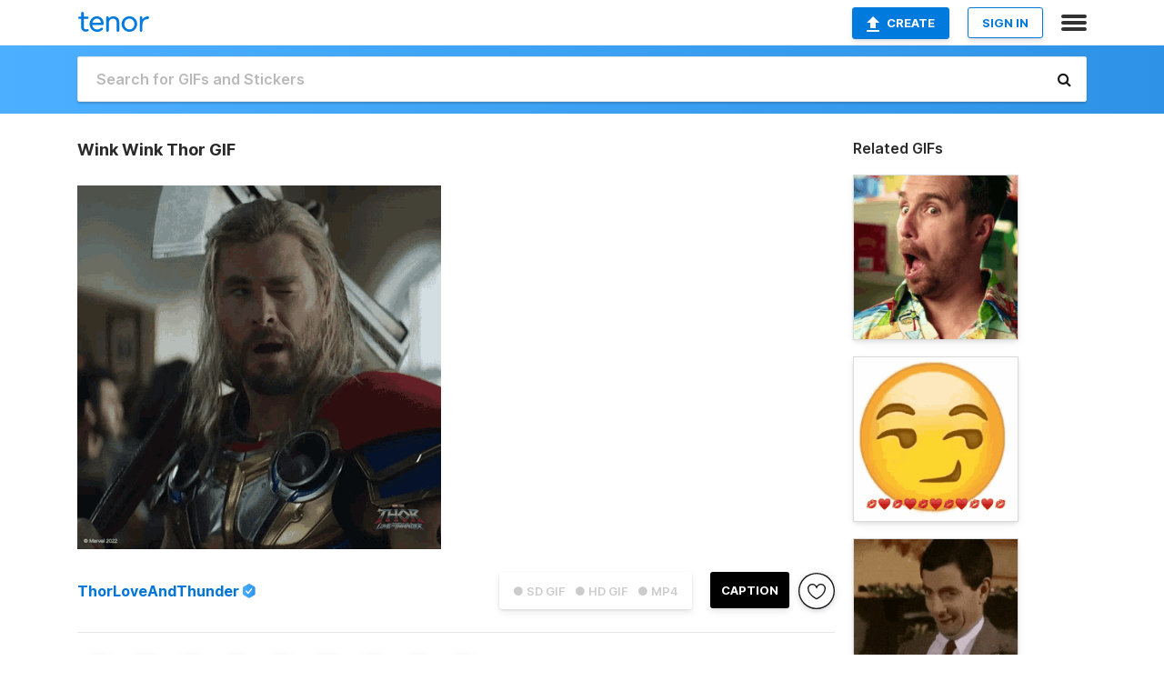

--- FILE ---
content_type: text/html; charset=utf-8
request_url: https://tenor.com/view/wink-wink-thor-chris-hemsworth-thor-love-and-thunder-flirty-gif-26087539
body_size: 31962
content:
<!DOCTYPE html>
<html lang="en" dir="ltr"><head><script id="data" type="text/x-cache" nonce="NWIzNmEwZjgtNzJjMS00ZjU1LWEwMDUtZDJlOTdjODQ3Yjkw">[base64]</script><title class="dynamic">Wink Wink Thor GIF - Wink Wink Thor Chris Hemsworth - Discover &amp; Share GIFs</title><link class="dynamic" rel="canonical" href="https://tenor.com/view/wink-wink-thor-chris-hemsworth-thor-love-and-thunder-flirty-gif-26087539"><meta class="dynamic" name="keywords" content="Wink Wink,thor,Chris Hemsworth,Thor Love And Thunder,flirty,You Know What I Mean,ykwim,marvel,gif,animated gif,gifs,meme"><meta class="dynamic" name="description" content="The perfect Wink Wink Thor Chris Hemsworth Animated GIF for your conversation. Discover and Share the best GIFs on Tenor."><meta class="dynamic" name="twitter:title" content="Wink Wink Thor GIF - Wink Wink Thor Chris Hemsworth - Discover &amp; Share GIFs"><meta class="dynamic" name="twitter:description" content="The perfect Wink Wink Thor Chris Hemsworth Animated GIF for your conversation. Discover and Share the best GIFs on Tenor."><meta class="dynamic" name="twitter:site" content="@gifkeyboard"><meta class="dynamic" name="twitter:app:name:iphone" content="GIF Keyboard"><meta class="dynamic" name="twitter:app:name:ipad" content="GIF Keyboard"><meta class="dynamic" name="twitter:app:name:googleplay" content="GIF Keyboard"><meta class="dynamic" name="twitter:app:id:iphone" content="917932200"><meta class="dynamic" name="twitter:app:id:ipad" content="917932200"><meta class="dynamic" name="twitter:app:id:googleplay" content="com.riffsy.FBMGIFApp"><meta class="dynamic" property="al:ios:app_name" content="GIF Keyboard"><meta class="dynamic" property="al:ios:app_store_id" content="917932200"><meta class="dynamic" property="al:android:package" content="com.riffsy.FBMGIFApp"><meta class="dynamic" property="al:android:app_name" content="GIF Keyboard"><meta class="dynamic" property="fb:app_id" content="374882289330575"><meta class="dynamic" property="og:site_name" content="Tenor"><meta class="dynamic" property="og:title" content="Wink Wink Thor GIF - Wink Wink Thor Chris Hemsworth - Discover &amp; Share GIFs"><meta class="dynamic" name="apple-itunes-app" content="app-id=917932200,app-argument=https://tenor.com/view/wink-wink-thor-chris-hemsworth-thor-love-and-thunder-flirty-gif-26087539"><meta class="dynamic" name="twitter:app:url:iphone" content="riffsykeyboard://riff/11895910967413477607"><meta class="dynamic" name="twitter:app:url:ipad" content="riffsykeyboard://riff/11895910967413477607"><meta class="dynamic" name="twitter:app:url:googleplay" content="riffsy://gifs/11895910967413477607"><meta class="dynamic" property="al:ios:url" content="riffsykeyboard://riff/11895910967413477607"><meta class="dynamic" property="al:android:url" content="riffsy://gifs/11895910967413477607"><link class="dynamic" rel="alternate" href="ios-app://917932200/riffsykeyboard/riff/11895910967413477607"><link class="dynamic" rel="alternate" href="android-app://com.riffsy.FBMGIFApp/riffsy/gifs/11895910967413477607"><meta class="dynamic" name="twitter:image" content="https://media1.tenor.com/m/pRbD_2RakOcAAAAC/wink-wink-thor.gif"><meta class="dynamic" name="twitter:card" content="player"><meta class="dynamic" name="twitter:player" content="undefined?playertype=card"><meta class="dynamic" name="twitter:player:width" content="498"><meta class="dynamic" name="twitter:player:height" content="498"><meta class="dynamic" name="twitter:player:stream" content="https://media.tenor.com/pRbD_2RakOcAAAPo/wink-wink-thor.mp4"><meta class="dynamic" name="twitter:player:stream:content_type" content="video/mp4"><link class="dynamic" rel="alternate" type="application/json+oembed" title="GIF oEmbed Profile" href="https://tenor.com/oembed?url=https%3A%2F%2Ftenor.com%2Fview%2Fwink-wink-thor-chris-hemsworth-thor-love-and-thunder-flirty-gif-26087539"><link class="dynamic" rel="alternate" type="text/xml+oembed" title="GIF oEmbed Profile" href="https://tenor.com/oembed?url=https%3A%2F%2Ftenor.com%2Fview%2Fwink-wink-thor-chris-hemsworth-thor-love-and-thunder-flirty-gif-26087539&amp;format=xml"><link rel="image_src" href="https://media1.tenor.com/m/pRbD_2RakOcAAAAC/wink-wink-thor.gif"><meta class="dynamic" property="og:url" content="https://media1.tenor.com/m/pRbD_2RakOcAAAAC/wink-wink-thor.gif"><meta class="dynamic" property="og:description" content="Click to view the GIF"><meta class="dynamic" property="og:type" content="video.other"><meta class="dynamic" property="og:image" content="https://media1.tenor.com/m/pRbD_2RakOcAAAAC/wink-wink-thor.gif"><meta class="dynamic" property="og:image:type" content="image/gif"><meta class="dynamic" property="og:image:width" content="498"><meta class="dynamic" property="og:image:height" content="498"><meta class="dynamic" property="og:video" content="https://media.tenor.com/pRbD_2RakOcAAAPo/wink-wink-thor.mp4"><meta class="dynamic" property="og:video:secure_url" content="https://media.tenor.com/pRbD_2RakOcAAAPo/wink-wink-thor.mp4"><meta class="dynamic" property="og:video:type" content="video/mp4"><meta class="dynamic" property="og:video:width" content="640"><meta class="dynamic" property="og:video:height" content="640"><meta class="dynamic" property="og:video" content="https://media.tenor.com/pRbD_2RakOcAAAPs/wink-wink-thor.webm"><meta class="dynamic" property="og:video:secure_url" content="https://media.tenor.com/pRbD_2RakOcAAAPs/wink-wink-thor.webm"><meta class="dynamic" property="og:video:type" content="video/webm"><meta class="dynamic" property="og:video:width" content="640"><meta class="dynamic" property="og:video:height" content="640"><script class="dynamic" type="application/ld+json">{"@context":"http:\u002F\u002Fschema.org","@type":"Article","author":"ThorLoveAndThunder","creator":"ThorLoveAndThunder","headline":"Wink Wink Thor GIF - Wink Wink Thor Chris Hemsworth - Discover & Share GIFs","name":"Wink Wink Thor GIF - Wink Wink Thor Chris Hemsworth - Discover & Share GIFs","url":"https:\u002F\u002Ftenor.com\u002Fview\u002Fwink-wink-thor-chris-hemsworth-thor-love-and-thunder-flirty-gif-26087539","mainEntityOfPage":"https:\u002F\u002Ftenor.com\u002Fview\u002Fwink-wink-thor-chris-hemsworth-thor-love-and-thunder-flirty-gif-26087539","keywords":"Wink Wink,thor,Chris Hemsworth,Thor Love And Thunder,flirty,You Know What I Mean,ykwim,marvel,gif,animated gif,gifs,meme","dateModified":"2022-06-29T23:42:26.383Z","datePublished":"2022-06-29T23:42:26.383Z","publisher":{"@context":"http:\u002F\u002Fschema.org","@type":"Organization","name":"Tenor","logo":{"@type":"ImageObject","url":"https:\u002F\u002Ftenor.com\u002Fassets\u002Fimg\u002Ftenor-app-icon.png"},"sameAs":["https:\u002F\u002Ftwitter.com\u002Fgifkeyboard","https:\u002F\u002Fwww.facebook.com\u002Ftenorapp\u002F","https:\u002F\u002Fwww.linkedin.com\u002Fcompany\u002Ftenorinc\u002F"]},"image":{"@context":"http:\u002F\u002Fschema.org","@type":"ImageObject","author":"ThorLoveAndThunder","creator":"ThorLoveAndThunder","name":"Wink Wink Thor GIF - Wink Wink Thor Chris Hemsworth - Discover & Share GIFs","keywords":"Wink Wink,thor,Chris Hemsworth,Thor Love And Thunder,flirty,You Know What I Mean,ykwim,marvel,gif,animated gif,gifs,meme","description":"The perfect Wink Wink Thor Chris Hemsworth Animated GIF for your conversation. Discover and Share the best GIFs on Tenor.","url":"https:\u002F\u002Ftenor.com\u002Fview\u002Fwink-wink-thor-chris-hemsworth-thor-love-and-thunder-flirty-gif-26087539","contentUrl":"https:\u002F\u002Fmedia1.tenor.com\u002Fm\u002FpRbD_2RakOcAAAAC\u002Fwink-wink-thor.gif","thumbnailUrl":"https:\u002F\u002Fmedia.tenor.com\u002FpRbD_2RakOcAAAAe\u002Fwink-wink-thor.png","width":498,"height":498,"dateCreated":"2022-06-29T23:42:26.383Z","uploadDate":"2022-06-29T23:42:26.383Z","representativeOfPage":true},"video":{"@context":"http:\u002F\u002Fschema.org","@type":"VideoObject","author":"ThorLoveAndThunder","creator":"ThorLoveAndThunder","name":"Wink Wink Thor GIF - Wink Wink Thor Chris Hemsworth - Discover & Share GIFs","keywords":"Wink Wink,thor,Chris Hemsworth,Thor Love And Thunder,flirty,You Know What I Mean,ykwim,marvel,gif,animated gif,gifs,meme","description":"The perfect Wink Wink Thor Chris Hemsworth Animated GIF for your conversation. Discover and Share the best GIFs on Tenor.","url":"https:\u002F\u002Ftenor.com\u002Fview\u002Fwink-wink-thor-chris-hemsworth-thor-love-and-thunder-flirty-gif-26087539","contentUrl":"https:\u002F\u002Fmedia.tenor.com\u002FpRbD_2RakOcAAAPo\u002Fwink-wink-thor.mp4","thumbnailUrl":"https:\u002F\u002Fmedia.tenor.com\u002FpRbD_2RakOcAAAAe\u002Fwink-wink-thor.png","width":640,"height":640,"dateCreated":"2022-06-29T23:42:26.383Z","uploadDate":"2022-06-29T23:42:26.383Z","duration":"PT0M1S"}}</script><link rel="preconnect" href="https://www.googletagmanager.com"><link rel="preconnect" href="https://www.google-analytics.com"><link rel="dns-prefetch" href="//media.tenor.com"><link rel="preconnect" href="https://media.tenor.com"><link rel="stylesheet" type="text/css" href="/assets/dist/main.min.css?release=r20260113-1-master-c4169"><meta charset="UTF-8"><meta name="viewport" content="width=device-width, initial-scale=1"><link rel="manifest" href="/assets/manifest.json"><link rel="shortcut icon" type="image/png" href="/assets/img/favicon/favicon-16x16.png"><link rel="apple-touch-icon" sizes="57x57" href="/assets/img/favicon/apple-touch-icon-57x57.png"><link rel="apple-touch-icon" sizes="60x60" href="/assets/img/favicon/apple-touch-icon-60x60.png"><link rel="apple-touch-icon" sizes="72x72" href="/assets/img/favicon/apple-touch-icon-72x72.png"><link rel="icon" type="image/png" href="/assets/img/favicon/favicon-16x16.png" sizes="16x16"><link rel="icon" type="image/png" href="/assets/img/favicon/favicon-32x32.png" sizes="32x32"><link rel="search" type="application/opensearchdescription+xml" href="/opensearch.xml" title="Tenor"><link rel="alternate" hreflang="x-default" href="https://tenor.com/view/wink-wink-thor-chris-hemsworth-thor-love-and-thunder-flirty-gif-26087539"><link rel="alternate" hreflang="af" href="https://tenor.com/af/view/wink-wink-thor-chris-hemsworth-thor-love-and-thunder-flirty-gif-26087539"><link rel="alternate" hreflang="am" href="https://tenor.com/am/view/wink-wink-thor-chris-hemsworth-thor-love-and-thunder-flirty-gif-26087539"><link rel="alternate" hreflang="az" href="https://tenor.com/az/view/wink-wink-thor-chris-hemsworth-thor-love-and-thunder-flirty-gif-26087539"><link rel="alternate" hreflang="be" href="https://tenor.com/be/view/wink-wink-thor-chris-hemsworth-thor-love-and-thunder-flirty-gif-26087539"><link rel="alternate" hreflang="bg" href="https://tenor.com/bg/view/wink-wink-thor-chris-hemsworth-thor-love-and-thunder-flirty-gif-26087539"><link rel="alternate" hreflang="bn" href="https://tenor.com/bn/view/wink-wink-thor-chris-hemsworth-thor-love-and-thunder-flirty-gif-26087539"><link rel="alternate" hreflang="bs" href="https://tenor.com/bs/view/wink-wink-thor-chris-hemsworth-thor-love-and-thunder-flirty-gif-26087539"><link rel="alternate" hreflang="ca" href="https://tenor.com/ca/view/wink-wink-thor-chris-hemsworth-thor-love-and-thunder-flirty-gif-26087539"><link rel="alternate" hreflang="cs" href="https://tenor.com/cs/view/wink-wink-thor-chris-hemsworth-thor-love-and-thunder-flirty-gif-26087539"><link rel="alternate" hreflang="da" href="https://tenor.com/da/view/wink-wink-thor-chris-hemsworth-thor-love-and-thunder-flirty-gif-26087539"><link rel="alternate" hreflang="de" href="https://tenor.com/de/view/wink-wink-thor-chris-hemsworth-thor-love-and-thunder-flirty-gif-26087539"><link rel="alternate" hreflang="de-AT" href="https://tenor.com/de-AT/view/wink-wink-thor-chris-hemsworth-thor-love-and-thunder-flirty-gif-26087539"><link rel="alternate" hreflang="de-CH" href="https://tenor.com/de-CH/view/wink-wink-thor-chris-hemsworth-thor-love-and-thunder-flirty-gif-26087539"><link rel="alternate" hreflang="el" href="https://tenor.com/el/view/wink-wink-thor-chris-hemsworth-thor-love-and-thunder-flirty-gif-26087539"><link rel="alternate" hreflang="en-AU" href="https://tenor.com/en-AU/view/wink-wink-thor-chris-hemsworth-thor-love-and-thunder-flirty-gif-26087539"><link rel="alternate" hreflang="en-CA" href="https://tenor.com/en-CA/view/wink-wink-thor-chris-hemsworth-thor-love-and-thunder-flirty-gif-26087539"><link rel="alternate" hreflang="en-GB" href="https://tenor.com/en-GB/view/wink-wink-thor-chris-hemsworth-thor-love-and-thunder-flirty-gif-26087539"><link rel="alternate" hreflang="en-IE" href="https://tenor.com/en-IE/view/wink-wink-thor-chris-hemsworth-thor-love-and-thunder-flirty-gif-26087539"><link rel="alternate" hreflang="en-IN" href="https://tenor.com/en-IN/view/wink-wink-thor-chris-hemsworth-thor-love-and-thunder-flirty-gif-26087539"><link rel="alternate" hreflang="en-NZ" href="https://tenor.com/en-NZ/view/wink-wink-thor-chris-hemsworth-thor-love-and-thunder-flirty-gif-26087539"><link rel="alternate" hreflang="en-SG" href="https://tenor.com/en-SG/view/wink-wink-thor-chris-hemsworth-thor-love-and-thunder-flirty-gif-26087539"><link rel="alternate" hreflang="en-ZA" href="https://tenor.com/en-ZA/view/wink-wink-thor-chris-hemsworth-thor-love-and-thunder-flirty-gif-26087539"><link rel="alternate" hreflang="es" href="https://tenor.com/es/view/wink-wink-thor-chris-hemsworth-thor-love-and-thunder-flirty-gif-26087539"><link rel="alternate" hreflang="es-419" href="https://tenor.com/es-419/view/wink-wink-thor-chris-hemsworth-thor-love-and-thunder-flirty-gif-26087539"><link rel="alternate" hreflang="es-AR" href="https://tenor.com/es-AR/view/wink-wink-thor-chris-hemsworth-thor-love-and-thunder-flirty-gif-26087539"><link rel="alternate" hreflang="es-BO" href="https://tenor.com/es-BO/view/wink-wink-thor-chris-hemsworth-thor-love-and-thunder-flirty-gif-26087539"><link rel="alternate" hreflang="es-CL" href="https://tenor.com/es-CL/view/wink-wink-thor-chris-hemsworth-thor-love-and-thunder-flirty-gif-26087539"><link rel="alternate" hreflang="es-CO" href="https://tenor.com/es-CO/view/wink-wink-thor-chris-hemsworth-thor-love-and-thunder-flirty-gif-26087539"><link rel="alternate" hreflang="es-CR" href="https://tenor.com/es-CR/view/wink-wink-thor-chris-hemsworth-thor-love-and-thunder-flirty-gif-26087539"><link rel="alternate" hreflang="es-DO" href="https://tenor.com/es-DO/view/wink-wink-thor-chris-hemsworth-thor-love-and-thunder-flirty-gif-26087539"><link rel="alternate" hreflang="es-EC" href="https://tenor.com/es-EC/view/wink-wink-thor-chris-hemsworth-thor-love-and-thunder-flirty-gif-26087539"><link rel="alternate" hreflang="es-GT" href="https://tenor.com/es-GT/view/wink-wink-thor-chris-hemsworth-thor-love-and-thunder-flirty-gif-26087539"><link rel="alternate" hreflang="es-HN" href="https://tenor.com/es-HN/view/wink-wink-thor-chris-hemsworth-thor-love-and-thunder-flirty-gif-26087539"><link rel="alternate" hreflang="es-MX" href="https://tenor.com/es-MX/view/wink-wink-thor-chris-hemsworth-thor-love-and-thunder-flirty-gif-26087539"><link rel="alternate" hreflang="es-NI" href="https://tenor.com/es-NI/view/wink-wink-thor-chris-hemsworth-thor-love-and-thunder-flirty-gif-26087539"><link rel="alternate" hreflang="es-PA" href="https://tenor.com/es-PA/view/wink-wink-thor-chris-hemsworth-thor-love-and-thunder-flirty-gif-26087539"><link rel="alternate" hreflang="es-PE" href="https://tenor.com/es-PE/view/wink-wink-thor-chris-hemsworth-thor-love-and-thunder-flirty-gif-26087539"><link rel="alternate" hreflang="es-PR" href="https://tenor.com/es-PR/view/wink-wink-thor-chris-hemsworth-thor-love-and-thunder-flirty-gif-26087539"><link rel="alternate" hreflang="es-PY" href="https://tenor.com/es-PY/view/wink-wink-thor-chris-hemsworth-thor-love-and-thunder-flirty-gif-26087539"><link rel="alternate" hreflang="es-SV" href="https://tenor.com/es-SV/view/wink-wink-thor-chris-hemsworth-thor-love-and-thunder-flirty-gif-26087539"><link rel="alternate" hreflang="es-US" href="https://tenor.com/es-US/view/wink-wink-thor-chris-hemsworth-thor-love-and-thunder-flirty-gif-26087539"><link rel="alternate" hreflang="es-UY" href="https://tenor.com/es-UY/view/wink-wink-thor-chris-hemsworth-thor-love-and-thunder-flirty-gif-26087539"><link rel="alternate" hreflang="es-VE" href="https://tenor.com/es-VE/view/wink-wink-thor-chris-hemsworth-thor-love-and-thunder-flirty-gif-26087539"><link rel="alternate" hreflang="et" href="https://tenor.com/et/view/wink-wink-thor-chris-hemsworth-thor-love-and-thunder-flirty-gif-26087539"><link rel="alternate" hreflang="eu" href="https://tenor.com/eu/view/wink-wink-thor-chris-hemsworth-thor-love-and-thunder-flirty-gif-26087539"><link rel="alternate" hreflang="fi" href="https://tenor.com/fi/view/wink-wink-thor-chris-hemsworth-thor-love-and-thunder-flirty-gif-26087539"><link rel="alternate" hreflang="fil" href="https://tenor.com/fil/view/wink-wink-thor-chris-hemsworth-thor-love-and-thunder-flirty-gif-26087539"><link rel="alternate" hreflang="fr" href="https://tenor.com/fr/view/wink-wink-thor-chris-hemsworth-thor-love-and-thunder-flirty-gif-26087539"><link rel="alternate" hreflang="fr-CA" href="https://tenor.com/fr-CA/view/wink-wink-thor-chris-hemsworth-thor-love-and-thunder-flirty-gif-26087539"><link rel="alternate" hreflang="fr-CH" href="https://tenor.com/fr-CH/view/wink-wink-thor-chris-hemsworth-thor-love-and-thunder-flirty-gif-26087539"><link rel="alternate" hreflang="gl" href="https://tenor.com/gl/view/wink-wink-thor-chris-hemsworth-thor-love-and-thunder-flirty-gif-26087539"><link rel="alternate" hreflang="gu" href="https://tenor.com/gu/view/wink-wink-thor-chris-hemsworth-thor-love-and-thunder-flirty-gif-26087539"><link rel="alternate" hreflang="hi" href="https://tenor.com/hi/view/wink-wink-thor-chris-hemsworth-thor-love-and-thunder-flirty-gif-26087539"><link rel="alternate" hreflang="hr" href="https://tenor.com/hr/view/wink-wink-thor-chris-hemsworth-thor-love-and-thunder-flirty-gif-26087539"><link rel="alternate" hreflang="hu" href="https://tenor.com/hu/view/wink-wink-thor-chris-hemsworth-thor-love-and-thunder-flirty-gif-26087539"><link rel="alternate" hreflang="hy" href="https://tenor.com/hy/view/wink-wink-thor-chris-hemsworth-thor-love-and-thunder-flirty-gif-26087539"><link rel="alternate" hreflang="id" href="https://tenor.com/id/view/wink-wink-thor-chris-hemsworth-thor-love-and-thunder-flirty-gif-26087539"><link rel="alternate" hreflang="is" href="https://tenor.com/is/view/wink-wink-thor-chris-hemsworth-thor-love-and-thunder-flirty-gif-26087539"><link rel="alternate" hreflang="it" href="https://tenor.com/it/view/wink-wink-thor-chris-hemsworth-thor-love-and-thunder-flirty-gif-26087539"><link rel="alternate" hreflang="ja" href="https://tenor.com/ja/view/wink-wink-thor-chris-hemsworth-thor-love-and-thunder-flirty-gif-26087539"><link rel="alternate" hreflang="ka" href="https://tenor.com/ka/view/wink-wink-thor-chris-hemsworth-thor-love-and-thunder-flirty-gif-26087539"><link rel="alternate" hreflang="kk" href="https://tenor.com/kk/view/wink-wink-thor-chris-hemsworth-thor-love-and-thunder-flirty-gif-26087539"><link rel="alternate" hreflang="km" href="https://tenor.com/km/view/wink-wink-thor-chris-hemsworth-thor-love-and-thunder-flirty-gif-26087539"><link rel="alternate" hreflang="kn" href="https://tenor.com/kn/view/wink-wink-thor-chris-hemsworth-thor-love-and-thunder-flirty-gif-26087539"><link rel="alternate" hreflang="ko" href="https://tenor.com/ko/view/wink-wink-thor-chris-hemsworth-thor-love-and-thunder-flirty-gif-26087539"><link rel="alternate" hreflang="ky" href="https://tenor.com/ky/view/wink-wink-thor-chris-hemsworth-thor-love-and-thunder-flirty-gif-26087539"><link rel="alternate" hreflang="lo" href="https://tenor.com/lo/view/wink-wink-thor-chris-hemsworth-thor-love-and-thunder-flirty-gif-26087539"><link rel="alternate" hreflang="lt" href="https://tenor.com/lt/view/wink-wink-thor-chris-hemsworth-thor-love-and-thunder-flirty-gif-26087539"><link rel="alternate" hreflang="lv" href="https://tenor.com/lv/view/wink-wink-thor-chris-hemsworth-thor-love-and-thunder-flirty-gif-26087539"><link rel="alternate" hreflang="mk" href="https://tenor.com/mk/view/wink-wink-thor-chris-hemsworth-thor-love-and-thunder-flirty-gif-26087539"><link rel="alternate" hreflang="ml" href="https://tenor.com/ml/view/wink-wink-thor-chris-hemsworth-thor-love-and-thunder-flirty-gif-26087539"><link rel="alternate" hreflang="mn" href="https://tenor.com/mn/view/wink-wink-thor-chris-hemsworth-thor-love-and-thunder-flirty-gif-26087539"><link rel="alternate" hreflang="mo" href="https://tenor.com/mo/view/wink-wink-thor-chris-hemsworth-thor-love-and-thunder-flirty-gif-26087539"><link rel="alternate" hreflang="mr" href="https://tenor.com/mr/view/wink-wink-thor-chris-hemsworth-thor-love-and-thunder-flirty-gif-26087539"><link rel="alternate" hreflang="ms" href="https://tenor.com/ms/view/wink-wink-thor-chris-hemsworth-thor-love-and-thunder-flirty-gif-26087539"><link rel="alternate" hreflang="my" href="https://tenor.com/my/view/wink-wink-thor-chris-hemsworth-thor-love-and-thunder-flirty-gif-26087539"><link rel="alternate" hreflang="ne" href="https://tenor.com/ne/view/wink-wink-thor-chris-hemsworth-thor-love-and-thunder-flirty-gif-26087539"><link rel="alternate" hreflang="nl" href="https://tenor.com/nl/view/wink-wink-thor-chris-hemsworth-thor-love-and-thunder-flirty-gif-26087539"><link rel="alternate" hreflang="no" href="https://tenor.com/no/view/wink-wink-thor-chris-hemsworth-thor-love-and-thunder-flirty-gif-26087539"><link rel="alternate" hreflang="pa" href="https://tenor.com/pa/view/wink-wink-thor-chris-hemsworth-thor-love-and-thunder-flirty-gif-26087539"><link rel="alternate" hreflang="pl" href="https://tenor.com/pl/view/wink-wink-thor-chris-hemsworth-thor-love-and-thunder-flirty-gif-26087539"><link rel="alternate" hreflang="pt" href="https://tenor.com/pt/view/wink-wink-thor-chris-hemsworth-thor-love-and-thunder-flirty-gif-26087539"><link rel="alternate" hreflang="pt-BR" href="https://tenor.com/pt-BR/view/wink-wink-thor-chris-hemsworth-thor-love-and-thunder-flirty-gif-26087539"><link rel="alternate" hreflang="pt-PT" href="https://tenor.com/pt-PT/view/wink-wink-thor-chris-hemsworth-thor-love-and-thunder-flirty-gif-26087539"><link rel="alternate" hreflang="ro" href="https://tenor.com/ro/view/wink-wink-thor-chris-hemsworth-thor-love-and-thunder-flirty-gif-26087539"><link rel="alternate" hreflang="ru" href="https://tenor.com/ru/view/wink-wink-thor-chris-hemsworth-thor-love-and-thunder-flirty-gif-26087539"><link rel="alternate" hreflang="si" href="https://tenor.com/si/view/wink-wink-thor-chris-hemsworth-thor-love-and-thunder-flirty-gif-26087539"><link rel="alternate" hreflang="sk" href="https://tenor.com/sk/view/wink-wink-thor-chris-hemsworth-thor-love-and-thunder-flirty-gif-26087539"><link rel="alternate" hreflang="sl" href="https://tenor.com/sl/view/wink-wink-thor-chris-hemsworth-thor-love-and-thunder-flirty-gif-26087539"><link rel="alternate" hreflang="sq" href="https://tenor.com/sq/view/wink-wink-thor-chris-hemsworth-thor-love-and-thunder-flirty-gif-26087539"><link rel="alternate" hreflang="sr" href="https://tenor.com/sr/view/wink-wink-thor-chris-hemsworth-thor-love-and-thunder-flirty-gif-26087539"><link rel="alternate" hreflang="sr-Latn" href="https://tenor.com/sr-Latn/view/wink-wink-thor-chris-hemsworth-thor-love-and-thunder-flirty-gif-26087539"><link rel="alternate" hreflang="sv" href="https://tenor.com/sv/view/wink-wink-thor-chris-hemsworth-thor-love-and-thunder-flirty-gif-26087539"><link rel="alternate" hreflang="sw" href="https://tenor.com/sw/view/wink-wink-thor-chris-hemsworth-thor-love-and-thunder-flirty-gif-26087539"><link rel="alternate" hreflang="ta" href="https://tenor.com/ta/view/wink-wink-thor-chris-hemsworth-thor-love-and-thunder-flirty-gif-26087539"><link rel="alternate" hreflang="te" href="https://tenor.com/te/view/wink-wink-thor-chris-hemsworth-thor-love-and-thunder-flirty-gif-26087539"><link rel="alternate" hreflang="th" href="https://tenor.com/th/view/wink-wink-thor-chris-hemsworth-thor-love-and-thunder-flirty-gif-26087539"><link rel="alternate" hreflang="tl" href="https://tenor.com/tl/view/wink-wink-thor-chris-hemsworth-thor-love-and-thunder-flirty-gif-26087539"><link rel="alternate" hreflang="tr" href="https://tenor.com/tr/view/wink-wink-thor-chris-hemsworth-thor-love-and-thunder-flirty-gif-26087539"><link rel="alternate" hreflang="uk" href="https://tenor.com/uk/view/wink-wink-thor-chris-hemsworth-thor-love-and-thunder-flirty-gif-26087539"><link rel="alternate" hreflang="uz" href="https://tenor.com/uz/view/wink-wink-thor-chris-hemsworth-thor-love-and-thunder-flirty-gif-26087539"><link rel="alternate" hreflang="vi" href="https://tenor.com/vi/view/wink-wink-thor-chris-hemsworth-thor-love-and-thunder-flirty-gif-26087539"><link rel="alternate" hreflang="zh-CN" href="https://tenor.com/zh-CN/view/wink-wink-thor-chris-hemsworth-thor-love-and-thunder-flirty-gif-26087539"><link rel="alternate" hreflang="zh-HK" href="https://tenor.com/zh-HK/view/wink-wink-thor-chris-hemsworth-thor-love-and-thunder-flirty-gif-26087539"><link rel="alternate" hreflang="zh-TW" href="https://tenor.com/zh-TW/view/wink-wink-thor-chris-hemsworth-thor-love-and-thunder-flirty-gif-26087539"><link rel="alternate" hreflang="zu" href="https://tenor.com/zu/view/wink-wink-thor-chris-hemsworth-thor-love-and-thunder-flirty-gif-26087539"></head><body><script async type="text/javascript" src="/assets/dist/main.min.js?release=r20260113-1-master-c4169" fetchpriority="high"></script><div id="root"><div class="BaseApp"><div class="Banner TOSBanner hidden"><div class="container"><span class="iconfont-remove" aria-hidden="true"></span>We&#039;ve updated our <span class="linkElements"><a href="/legal-terms" rel="noopener">Terms of Service</a> and <a href="https://policies.google.com/privacy?hl=en" rel="noopener">Privacy Policy</a></span>. By continuing you agree to Tenor&#039;s <span class="linkElements"><a href="/legal-terms" rel="noopener">Terms of Service</a> and <a href="https://policies.google.com/privacy?hl=en" rel="noopener">Privacy Policy</a></span>.</div></div><div class="Banner LanguageBanner hidden"><div class="container"><span class="iconfont-remove" aria-hidden="true"></span><div>Tenor.com has been translated based on your browser&#039;s language setting. If you want to change the language, click <span class="linkElements"><button>here</button></span>.</div></div></div><nav class="NavBar"><div class="container"><span itemscope itemtype="http://schema.org/Organization"><a class="navbar-brand" itemProp="url" href="/"><img src="/assets/img/tenor-logo.svg" width="80" height="22" alt="Tenor logo" itemprop="logo"></a></span><div class="nav-buttons"><div class="account-buttons"><a class="button upload-button" href="/gif-maker?utm_source=nav-bar&amp;utm_medium=internal&amp;utm_campaign=gif-maker-entrypoints"><img src="/assets/icons/upload-icon.svg" width="14" height="17" alt="Upload icon">Create</a><button class="white-button">SIGN IN</button></div><span class=" ToggleMenu"><span class="menu-button navicon-button x ToggleMenu-button"><div class="navicon"></div></span><div class="animated NavMenu"><div class="section"><div class="header">Products</div><ul><li><a href="https://apps.apple.com/app/apple-store/id917932200?pt=39040802&amp;ct=NavGifKeyboard&amp;mt=8" rel="noopener">GIF Keyboard</a></li><li><a href="https://play.google.com/store/apps/details?id=com.riffsy.FBMGIFApp" rel="noopener">Android</a></li><li><a href="/contentpartners">Content Partners</a></li></ul></div><div class="section"><div class="header">Explore</div><ul><li><button>Language</button></li><li><a href="/reactions">Reaction GIFs</a></li><li><a href="/explore">Explore GIFs</a></li></ul></div><div class="section"><div class="header">Company</div><ul><li><a href="/press">Press</a></li><li><a href="https://blog.tenor.com/" rel="noopener">Blog</a></li><li><a href="https://support.google.com/tenor" rel="noopener">FAQ</a></li><li><a href="/legal-terms">Terms and Privacy</a></li><li><a href="/assets/dist/licenses.txt" rel="noopener">Website Licenses</a></li><li><a href="https://support.google.com/tenor/gethelp?hl=en" rel="noopener">Contact Us</a></li></ul></div><div class="section"><div class="header">API</div><ul><li><a href="/gifapi" rel="noopener">Tenor GIF API</a></li><li><a href="https://developers.google.com/tenor/guides/endpoints" rel="noopener">GIF API Documentation</a></li><li><a href="/gifapi/unity-ar-gif-sdk" rel="noopener">Unity AR SDK</a></li></ul></div></div></span></div></div></nav><div class="TopBarComponent TopSearchBar"><div class="TopBar"><div class="container"><a class="navbar-brand" itemProp="url" href="/"><img src="/assets/img/tenor-logo-white.svg" width="80" height="22" alt="Tenor logo" itemprop="logo"></a><div class="search-bar-wrapper"><form class="SearchBar"><input name="q" value="" placeholder="Search for GIFs and Stickers" autocomplete="off"><span class="iconfont-search" aria-hidden="true"></span></form></div></div></div></div><div class="GifPage container page"><!--!--><div class="main-container"><h1 style="margin-bottom:30px;">Wink Wink Thor GIF</h1><div class="single-view-container" itemscope itemtype="http://schema.org/Article"><meta itemprop="url" content="https://tenor.com/view/wink-wink-thor-chris-hemsworth-thor-love-and-thunder-flirty-gif-26087539"><meta itemprop="mainEntityOfPage" content="https://tenor.com/view/wink-wink-thor-chris-hemsworth-thor-love-and-thunder-flirty-gif-26087539"><meta itemprop="keywords" content="Wink Wink,thor,Chris Hemsworth,Thor Love And Thunder,flirty,You Know What I Mean,ykwim,marvel,gif,animated gif,gifs,meme"><meta itemprop="dateModified" content="2022-06-29T23:42:26.383Z"><meta itemprop="datePublished" content="2022-06-29T23:42:26.383Z"><meta itemprop="author" content="ThorLoveAndThunder"><meta itemprop="creator" content="ThorLoveAndThunder"><meta itemprop="headline" content="Wink Wink Thor GIF - Wink Wink Thor Chris Hemsworth - Discover &amp; Share GIFs"><meta itemprop="name" content="Wink Wink Thor GIF - Wink Wink Thor Chris Hemsworth - Discover &amp; Share GIFs"><span class="hide" itemprop="publisher" itemscope itemtype="http://schema.org/Organization"><meta itemprop="name" content="Tenor"><meta itemprop="logo" content="https://tenor.com/assets/img/tenor-app-icon.png"></span><div><div id="single-gif-container"><div itemprop="image" itemscope itemtype="http://schema.org/ImageObject"><meta itemprop="keywords" content="Wink Wink,thor,Chris Hemsworth,Thor Love And Thunder,flirty,You Know What I Mean,ykwim,marvel,gif,animated gif,gifs,meme"><meta itemprop="dateCreated" content="2022-06-29T23:42:26.383Z"><meta itemprop="uploadDate" content="2022-06-29T23:42:26.383Z"><meta itemprop="author" content="ThorLoveAndThunder"><meta itemprop="creator" content="ThorLoveAndThunder"><meta itemprop="embedUrl"><meta itemprop="representativeOfPage" content="true"><meta itemprop="url" content="https://tenor.com/view/wink-wink-thor-chris-hemsworth-thor-love-and-thunder-flirty-gif-26087539"><meta itemprop="duration" content="PT0M1S"><meta itemprop="contentUrl" content="https://media1.tenor.com/m/pRbD_2RakOcAAAAC/wink-wink-thor.gif"><meta itemprop="width" content="498"><meta itemprop="height" content="498"><div class="Gif" style="width:400px;height:400px;"><img src="https://media1.tenor.com/m/pRbD_2RakOcAAAAd/wink-wink-thor.gif" width="400" height="400" alt="a close up of thor holding a hammer with a marvel 2022 logo in the background" style="max-width:400px;min-height:;" fetchpriority="high"></div></div></div></div></div><div class="gif-details-container"><div class="gif-actions"><div class="extra-controls"><div class="QualityToggle"><button class="" disabled> ● SD GIF </button><button class="" disabled> ● HD GIF </button><button class="" disabled> ● MP4 </button></div><a class="caption-gif-button" href="/gif-maker?caption_item_id=11895910967413477607&amp;utm_source=gif-caption&amp;utm_medium=internal&amp;utm_campaign=gif-maker-entrypoints">CAPTION</a><span class="GifFavButton FavButton" aria-hidden="true"></span></div><div class="profile-info"><a rel="author" href="/official/thorloveandthunder"><div class="ProfileImage" style="background-image:url(&quot;https://c.tenor.com/3/izQ6Nb0hj3sAAAfQ/tenor.png&quot;);"> </div></a><a class="author-username" rel="author" href="/official/thorloveandthunder">ThorLoveAndThunder</a><span class="OfficialBadge"><div class="Tooltip"><span class="content">Official Partner</span></div><img class="badge-image" src="/assets/img/badge-partner.svg"></span></div></div><div class="gif-details share-buttons"><a class="ShareIcon" href="https://apps.apple.com/app/apple-store/id917932200?pt=39040802&amp;ct=iMessageItemView&amp;mt=8" rel="noopener"><div class="Tooltip"><span class="content">Share to iMessage.</span></div><img src="/assets/img/icons/imessage.svg" alt="iMessage icon"></a><a class="ShareIcon" href="https://www.facebook.com/sharer/sharer.php?u=https%3A%2F%2Ftenor.com%2Fview%2Fwink-wink-thor-chris-hemsworth-thor-love-and-thunder-flirty-gif-26087539%3Futm_source%3Dshare-button%26utm_medium%3DSocial%26utm_content%3Dfacebook" rel="noopener"><div class="Tooltip"><span class="content">Share to Facebook.</span></div><img src="/assets/img/icons/facebook.svg" alt="Facebook icon"></a><a class="ShareIcon" href="https://twitter.com/share?url=https%3A%2F%2Ftenor.com%2Fview%2Fwink-wink-thor-chris-hemsworth-thor-love-and-thunder-flirty-gif-26087539%3Futm_source%3Dshare-button%26utm_medium%3DSocial%26utm_content%3Dtwitter&amp;via=gifkeyboard&amp;hashtags=Wink Wink,thor,Chris Hemsworth" rel="noopener"><div class="Tooltip"><span class="content">Share to Twitter.</span></div><img src="/assets/img/icons/twitter.svg" alt="Twitter icon"></a><a class="ShareIcon" href="https://www.reddit.com/submit?url=https%3A%2F%2Ftenor.com%2Fview%2Fwink-wink-thor-chris-hemsworth-thor-love-and-thunder-flirty-gif-26087539%3Futm_source%3Dshare-button%26utm_medium%3DSocial%26utm_content%3Dreddit&amp;title=Wink%20Wink%20Thor%20GIF%20-%20Wink%20Wink%20Thor%20Chris%20Hemsworth%20-%20Discover%20%26%20Share%20GIFs" rel="noopener"><div class="Tooltip"><span class="content">Share to Reddit.</span></div><img src="/assets/img/icons/reddit.svg" alt="Reddit icon"></a><a class="ShareIcon" href="https://pinterest.com/pin/create/bookmarklet/?media=https%3A%2F%2Fmedia1.tenor.com%2Fm%2FpRbD_2RakOcAAAAC%2Fwink-wink-thor.gif&amp;url=https%3A%2F%2Ftenor.com%2Fview%2Fwink-wink-thor-chris-hemsworth-thor-love-and-thunder-flirty-gif-26087539%3Futm_source%3Dshare-button%26utm_medium%3DSocial%26utm_content%3Dpinterest&amp;is_video=false&amp;description=Wink%20Wink%20Thor%20GIF%20-%20Wink%20Wink%20Thor%20Chris%20Hemsworth%20-%20Discover%20%26%20Share%20GIFs" rel="noopener"><div class="Tooltip"><span class="content">Share to Pinterest.</span></div><img src="/assets/img/icons/pinterest.svg" alt="Pinterest icon"></a><a class="ShareIcon" href="https://www.tumblr.com/share?v=3&amp;u=https%3A%2F%2Ftenor.com%2Fview%2Fwink-wink-thor-chris-hemsworth-thor-love-and-thunder-flirty-gif-26087539%3Futm_source%3Dshare-button%26utm_medium%3DSocial%26utm_content%3Dtumblr&amp;t=Wink%20Wink%20Thor%20GIF%20-%20Wink%20Wink%20Thor%20Chris%20Hemsworth%20-%20Discover%20%26%20Share%20GIFs&amp;tags=Wink Wink,thor,Chris Hemsworth" rel="noopener"><div class="Tooltip"><span class="content">Share to Tumblr.</span></div><img src="/assets/img/icons/tumblr.svg" alt="Tumblr icon"></a><span class="ShareIcon"><div class="Tooltip"><span class="content">Copy link to clipboard.</span></div><img src="/assets/img/icons/link.svg" alt="link icon" data-clipboard-text="https://tenor.com/bVCIV.gif"></span><span class="ShareIcon"><div class="Tooltip"><span class="content">Copy embed to clipboard.</span></div><img src="/assets/img/icons/embed.svg" alt="embed icon" data-clipboard-text="&lt;div class=&quot;tenor-gif-embed&quot; data-postid=&quot;26087539&quot; data-share-method=&quot;host&quot; data-aspect-ratio=&quot;1&quot; data-width=&quot;100%&quot;&gt;&lt;a href=&quot;https://tenor.com/view/wink-wink-thor-chris-hemsworth-thor-love-and-thunder-flirty-gif-26087539&quot;&gt;Wink Wink Thor GIF&lt;/a&gt;from &lt;a href=&quot;https://tenor.com/search/wink+wink-gifs&quot;&gt;Wink Wink GIFs&lt;/a&gt;&lt;/div&gt; &lt;script type=&quot;text/javascript&quot; async src=&quot;https://tenor.com/embed.js&quot;&gt;&lt;/script&gt;"></span><span class="FlagIcon"><div class="Tooltip"><span class="content">Report</span></div><img src="/assets/img/icons/flag.svg" alt="flag icon"></span></div><ul class="tag-list" style="width:100%;"><li><a href="/search/wink-wink-gifs"><div class="RelatedTag" style="background-color:#B38B98;">Wink Wink</div></a></li><li><a href="/search/thor-gifs"><div class="RelatedTag" style="background-color:#B38BA6;">thor</div></a></li><li><a href="/search/chris-hemsworth-gifs"><div class="RelatedTag" style="background-color:#8BB398;">Chris Hemsworth</div></a></li><li><a href="/search/thor-love-and-thunder-gifs"><div class="RelatedTag" style="background-color:#A68BB3;">Thor Love And Thunder</div></a></li><li><a href="/search/flirty-gifs"><div class="RelatedTag" style="background-color:#8BB38B;">flirty</div></a></li><li><a href="/search/you-know-what-i-mean-gifs"><div class="RelatedTag" style="background-color:#988BB3;">You Know What I Mean</div></a></li><li><a href="/search/ykwim-gifs"><div class="RelatedTag" style="background-color:#B38BA6;">ykwim</div></a></li><li><a href="/search/marvel-gifs"><div class="RelatedTag" style="background-color:#8B8BB3;">marvel</div></a></li></ul><div class="gif-details embed" style="display:block;"><h3>Share URL</h3><div class="Copybox share"><!--!--><input type="text" readonly data-clipboard-text="https://tenor.com/view/wink-wink-thor-chris-hemsworth-thor-love-and-thunder-flirty-gif-26087539" value="https://tenor.com/view/wink-wink-thor-chris-hemsworth-thor-love-and-thunder-flirty-gif-26087539"></div><br><br><h3>Embed</h3><div class="Copybox embed"><!--!--><input type="text" readonly data-clipboard-text="&lt;div class=&quot;tenor-gif-embed&quot; data-postid=&quot;26087539&quot; data-share-method=&quot;host&quot; data-aspect-ratio=&quot;1&quot; data-width=&quot;100%&quot;&gt;&lt;a href=&quot;https://tenor.com/view/wink-wink-thor-chris-hemsworth-thor-love-and-thunder-flirty-gif-26087539&quot;&gt;Wink Wink Thor GIF&lt;/a&gt;from &lt;a href=&quot;https://tenor.com/search/wink+wink-gifs&quot;&gt;Wink Wink GIFs&lt;/a&gt;&lt;/div&gt; &lt;script type=&quot;text/javascript&quot; async src=&quot;https://tenor.com/embed.js&quot;&gt;&lt;/script&gt;" value="&lt;div class=&quot;tenor-gif-embed&quot; data-postid=&quot;26087539&quot; data-share-method=&quot;host&quot; data-aspect-ratio=&quot;1&quot; data-width=&quot;100%&quot;&gt;&lt;a href=&quot;https://tenor.com/view/wink-wink-thor-chris-hemsworth-thor-love-and-thunder-flirty-gif-26087539&quot;&gt;Wink Wink Thor GIF&lt;/a&gt;from &lt;a href=&quot;https://tenor.com/search/wink+wink-gifs&quot;&gt;Wink Wink GIFs&lt;/a&gt;&lt;/div&gt; &lt;script type=&quot;text/javascript&quot; async src=&quot;https://tenor.com/embed.js&quot;&gt;&lt;/script&gt;"></div></div><div class="gif-details non-mobile-only"><h3>Details</h3><dl><dd>Content Description: a close up of thor holding a hammer with a marvel 2022 logo in the background</dd><dd>File Size: 2456KB</dd><dd>Duration: 0.900 sec</dd><dd>Dimensions: 498x498</dd><dd>Created: 6/29/2022, 11:42:26 PM</dd></dl></div></div></div><div class="RelatedGifsContainer"><h3>Related GIFs</h3><div class="UniversalGifList" data-columns="1" style="height:1242.090909090909px;"><div class="column"><figure class="UniversalGifListItem clickable" data-index="0" data-width="220" data-height="220" style="top:0px;"><a href="/view/wink-clin-doeil-clin-oeil-mister-right-sam-rockwell-gif-21385798"><div class="Gif"><picture><source type="video/mp4" srcset="https://media.tenor.com/cDSsZhkzbksAAAP1/wink-clin-doeil.mp4 258w"><source media="(max-width:840px)" type="image/webp" srcset="https://media.tenor.com/cDSsZhkzbksAAAA1/wink-clin-doeil.webp 200w"><img src="https://media.tenor.com/cDSsZhkzbksAAAAM/wink-clin-doeil.gif" width="180" height="180" alt="a man with his eyes closed wearing a colorful shirt with a drawing of a woman on it" loading="lazy"></picture></div><div class="overlay"></div></a><div class="actions"><span class="GifFavButton FavButton" aria-hidden="true"></span></div><figcaption class="tags"><ul><li><a href="/search/wink-gifs">#wink</a></li><li><a href="/search/clin-doeil-gifs">#Clin-Doeil</a></li><li><a href="/search/clin-oeil-gifs">#Clin-Oeil</a></li></ul></figcaption><!--!--></figure><figure class="UniversalGifListItem clickable" data-index="1" data-width="220" data-height="220" style="top:200px;"><a href="/view/yes-wink-sneaky-gif-24680245"><div class="Gif"><picture><source media="(max-width:840px)" type="image/webp" srcset="https://media.tenor.com/H3Pa0oYX_ygAAAA1/yes-wink.webp 200w"><img src="https://media.tenor.com/H3Pa0oYX_ygAAAAM/yes-wink.gif" width="180" height="180" alt="a close up of a smiley face with red hearts around it" loading="lazy"></picture></div><div class="overlay"></div></a><div class="actions"><span class="GifFavButton FavButton" aria-hidden="true"></span></div><figcaption class="tags"><ul><li><a href="/search/yes-gifs">#yes</a></li><li><a href="/search/wink-gifs">#wink</a></li><li><a href="/search/sneaky-gifs">#sneaky</a></li></ul></figcaption><!--!--></figure><figure class="UniversalGifListItem clickable" data-index="2" data-width="220" data-height="166" style="top:400px;"><a href="/view/wink-eye-wink-gif-3023120962008687924"><div class="Gif"><picture><source type="video/mp4" srcset="https://media.tenor.com/KfRIf22QpTQAAAP1/wink-eye-wink.mp4 220w"><source media="(max-width:840px)" type="image/webp" srcset="https://media.tenor.com/KfRIf22QpTQAAAA1/wink-eye-wink.webp 200w"><img src="https://media.tenor.com/KfRIf22QpTQAAAAM/wink-eye-wink.gif" width="180" height="135.8181818181818" alt="a man in a suit and tie is smiling ." loading="lazy"></picture></div><div class="overlay"></div></a><div class="actions"><span class="GifFavButton FavButton" aria-hidden="true"></span></div><figcaption class="tags"><ul><li><a href="/search/wink-gifs">#wink</a></li><li><a href="/search/eye-wink-gifs">#eye-wink</a></li></ul></figcaption><!--!--></figure><figure class="UniversalGifListItem clickable" data-index="3" data-width="220" data-height="177" style="top:555.8181818181818px;"><a href="/view/friends-joey-tribbiani-matt-le-blanc-wink-gif-15694137"><div class="Gif"><picture><source type="video/mp4" srcset="https://media.tenor.com/gaiKIUG-zNoAAAP1/friends-joey-tribbiani.mp4 320w"><source media="(max-width:840px)" type="image/webp" srcset="https://media.tenor.com/gaiKIUG-zNoAAAA1/friends-joey-tribbiani.webp 200w"><img src="https://media.tenor.com/gaiKIUG-zNoAAAAM/friends-joey-tribbiani.gif" width="180" height="144.8181818181818" alt="a man in a blue shirt is sitting on a couch with his mouth open" loading="lazy"></picture></div><div class="overlay"></div></a><div class="actions"><span class="GifFavButton FavButton" aria-hidden="true"></span></div><figcaption class="tags"><ul><li><a href="/search/friends-gifs">#Friends</a></li><li><a href="/search/joey-tribbiani-gifs">#Joey-Tribbiani</a></li></ul></figcaption><!--!--></figure><figure class="UniversalGifListItem clickable" data-index="4" data-width="220" data-height="220" style="top:720.6363636363635px;"><a href="/view/wink-margot-robbie-harley-quinn-hey-hey-there-gif-3356482331264603255"><div class="Gif"><picture><source type="video/mp4" srcset="https://media.tenor.com/LpSe5Znm1HcAAAP1/wink-margot-robbie.mp4 320w"><source media="(max-width:840px)" type="image/webp" srcset="https://media.tenor.com/LpSe5Znm1HcAAAA1/wink-margot-robbie.webp 200w"><img src="https://media.tenor.com/LpSe5Znm1HcAAAAM/wink-margot-robbie.gif" width="180" height="180" alt="harley quinn from the movie suicide squad is sticking her tongue out ." loading="lazy"></picture></div><div class="overlay"></div></a><div class="actions"><span class="GifFavButton FavButton" aria-hidden="true"></span></div><figcaption class="tags"><ul><li><a href="/search/wink-gifs">#wink</a></li><li><a href="/search/margot-robbie-gifs">#Margot-Robbie</a></li><li><a href="/search/harley-quinn-gifs">#Harley-Quinn</a></li></ul></figcaption><!--!--></figure><figure class="UniversalGifListItem clickable" data-index="5" data-width="220" data-height="124" style="top:920.6363636363635px;"><a href="/view/agatha-wink-gif-22795373"><div class="Gif"><picture><source type="video/mp4" srcset="https://media.tenor.com/3symBGRf2-8AAAP1/agatha-wink.mp4 320w"><source media="(max-width:840px)" type="image/webp" srcset="https://media.tenor.com/3symBGRf2-8AAAA1/agatha-wink.webp 200w"><img src="https://media.tenor.com/3symBGRf2-8AAAAM/agatha-wink.gif" width="180" height="101.45454545454547" alt="a woman is making a funny face with the words `` wink , wink &#039;&#039; written above her ." loading="lazy"></picture></div><div class="overlay"></div></a><div class="actions"><span class="GifFavButton FavButton" aria-hidden="true"></span></div><figcaption class="tags"><ul><li><a href="/search/agatha-gifs">#Agatha</a></li><li><a href="/search/wink-gifs">#wink</a></li></ul></figcaption><!--!--></figure><figure class="UniversalGifListItem clickable" data-index="6" data-width="220" data-height="220" style="top:1042.090909090909px;"><a href="/view/michi-michillio-cat-cat-meme-cat-kiss-gif-17650820345884141872"><div class="Gif"><picture><source type="video/mp4" srcset="https://media.tenor.com/9PRPliapaTAAAAP1/michi-michillio.mp4 320w"><source media="(max-width:840px)" type="image/webp" srcset="https://media.tenor.com/9PRPliapaTAAAAA1/michi-michillio.webp 200w"><img src="https://media.tenor.com/9PRPliapaTAAAAAM/michi-michillio.gif" width="180" height="180" alt="a cat wearing sunglasses is standing on its hind legs and says wink wink ." loading="lazy"></picture></div><div class="overlay"></div></a><div class="actions"><span class="GifFavButton FavButton" aria-hidden="true"></span></div><figcaption class="tags"><ul><li><a href="/search/michi-gifs">#michi</a></li><li><a href="/search/michillio-gifs">#michillio</a></li><li><a href="/search/cat-gifs">#cat</a></li><li><a href="/search/cat-meme-gifs">#cat-meme</a></li></ul></figcaption><!--!--></figure></div><script type="text/javascript" nonce="NWIzNmEwZjgtNzJjMS00ZjU1LWEwMDUtZDJlOTdjODQ3Yjkw">/*! licenses are at licenses.txt*//*
 * ATTENTION: An "eval-source-map" devtool has been used.
 * This devtool is neither made for production nor for readable output files.
 * It uses "eval()" calls to create a separate source file with attached SourceMaps in the browser devtools.
 * If you are trying to read the output file, select a different devtool (https://webpack.js.org/configuration/devtool/)
 * or disable the default devtool with "devtool: false".
 * If you are looking for production-ready output files, see mode: "production" (https://webpack.js.org/configuration/mode/).
 */
/******/ (() => { // webpackBootstrap
/******/ 	"use strict";
/******/ 	var __webpack_modules__ = ({

/***/ "./src/public/common/util/isMobile.ts":
/*!********************************************!*\
  !*** ./src/public/common/util/isMobile.ts ***!
  \********************************************/
/***/ ((__unused_webpack_module, __webpack_exports__, __webpack_require__) => {

eval("{__webpack_require__.r(__webpack_exports__);\n/* harmony export */ __webpack_require__.d(__webpack_exports__, {\n/* harmony export */   iOS: () => (/* binding */ iOS),\n/* harmony export */   isChrome: () => (/* binding */ isChrome),\n/* harmony export */   isMobile: () => (/* binding */ isMobile)\n/* harmony export */ });\nlet _isMobile = false;\nlet _iOS = false;\nlet _chrome = false;\nfunction setIsMobile() {\n  if (true) {\n    _isMobile = window.innerWidth <= 840;\n    _iOS = /iphone|ipod|ipad/i.test(window.navigator.userAgent) && !window.MSStream;\n    _chrome = /Chrome/.test(window.navigator.userAgent);\n  }\n}\nif (true) {\n  window.addEventListener('resize', function () {\n    setIsMobile();\n  });\n  setIsMobile();\n}\nfunction isMobile() {\n  return _isMobile;\n}\nfunction iOS() {\n  return _iOS;\n}\nfunction isChrome() {\n  return _chrome;\n}//# sourceURL=[module]\n//# sourceMappingURL=[data-uri]\n//# sourceURL=webpack-internal:///./src/public/common/util/isMobile.ts\n\n}");

/***/ }),

/***/ "./src/public/common/util/isStatic.ts":
/*!********************************************!*\
  !*** ./src/public/common/util/isStatic.ts ***!
  \********************************************/
/***/ ((__unused_webpack_module, __webpack_exports__, __webpack_require__) => {

eval("{__webpack_require__.r(__webpack_exports__);\n/* harmony export */ __webpack_require__.d(__webpack_exports__, {\n/* harmony export */   isStatic: () => (/* binding */ isStatic)\n/* harmony export */ });\nfunction isStatic(gif) {\n  return gif.flags?.includes('static') || false;\n}//# sourceURL=[module]\n//# sourceMappingURL=[data-uri]\n//# sourceURL=webpack-internal:///./src/public/common/util/isStatic.ts\n\n}");

/***/ }),

/***/ "./src/public/common/util/isStaticImage.ts":
/*!*************************************************!*\
  !*** ./src/public/common/util/isStaticImage.ts ***!
  \*************************************************/
/***/ ((__unused_webpack_module, __webpack_exports__, __webpack_require__) => {

eval("{__webpack_require__.r(__webpack_exports__);\n/* harmony export */ __webpack_require__.d(__webpack_exports__, {\n/* harmony export */   isStaticImage: () => (/* binding */ isStaticImage)\n/* harmony export */ });\n/* harmony import */ var _isStatic__WEBPACK_IMPORTED_MODULE_0__ = __webpack_require__(/*! ./isStatic */ \"./src/public/common/util/isStatic.ts\");\n/* harmony import */ var _isSticker__WEBPACK_IMPORTED_MODULE_1__ = __webpack_require__(/*! ./isSticker */ \"./src/public/common/util/isSticker.ts\");\n\n\nfunction isStaticImage(gif) {\n  return (0,_isStatic__WEBPACK_IMPORTED_MODULE_0__.isStatic)(gif) && !(0,_isSticker__WEBPACK_IMPORTED_MODULE_1__.isSticker)(gif);\n}//# sourceURL=[module]\n//# sourceMappingURL=[data-uri]\n//# sourceURL=webpack-internal:///./src/public/common/util/isStaticImage.ts\n\n}");

/***/ }),

/***/ "./src/public/common/util/isSticker.ts":
/*!*********************************************!*\
  !*** ./src/public/common/util/isSticker.ts ***!
  \*********************************************/
/***/ ((__unused_webpack_module, __webpack_exports__, __webpack_require__) => {

eval("{__webpack_require__.r(__webpack_exports__);\n/* harmony export */ __webpack_require__.d(__webpack_exports__, {\n/* harmony export */   isSticker: () => (/* binding */ isSticker)\n/* harmony export */ });\n// NB isSticker is imported by inlineMathService. We want to keep that file as\n// small as possible, so we are defining it here instead of within the Gif\n// component (which would require importing everything in Gif.js).\n\nfunction isSticker(gif) {\n  return gif.flags?.includes('sticker') || false;\n}//# sourceURL=[module]\n//# sourceMappingURL=[data-uri]\n//# sourceURL=webpack-internal:///./src/public/common/util/isSticker.ts\n\n}");

/***/ }),

/***/ "./src/public/mainapp/components/GifConstants.tsx":
/*!********************************************************!*\
  !*** ./src/public/mainapp/components/GifConstants.tsx ***!
  \********************************************************/
/***/ ((__unused_webpack_module, __webpack_exports__, __webpack_require__) => {

eval("{__webpack_require__.r(__webpack_exports__);\n/* harmony export */ __webpack_require__.d(__webpack_exports__, {\n/* harmony export */   MEDIA_TYPE: () => (/* binding */ MEDIA_TYPE),\n/* harmony export */   getMediaType: () => (/* binding */ getMediaType)\n/* harmony export */ });\n/* harmony import */ var _common_util_isStaticImage__WEBPACK_IMPORTED_MODULE_0__ = __webpack_require__(/*! ../../common/util/isStaticImage */ \"./src/public/common/util/isStaticImage.ts\");\n/* harmony import */ var _common_util_isSticker__WEBPACK_IMPORTED_MODULE_1__ = __webpack_require__(/*! ../../common/util/isSticker */ \"./src/public/common/util/isSticker.ts\");\n\n\n\n// NB: Used in inlineMathService\nconst MEDIA_TYPE = Object.freeze({\n  GIF: 'gif',\n  MEME: 'meme',\n  STICKER: 'sticker'\n});\nfunction getMediaType(gif) {\n  if ((0,_common_util_isStaticImage__WEBPACK_IMPORTED_MODULE_0__.isStaticImage)(gif)) {\n    return MEDIA_TYPE.MEME;\n  } else if ((0,_common_util_isSticker__WEBPACK_IMPORTED_MODULE_1__.isSticker)(gif)) {\n    return MEDIA_TYPE.STICKER;\n  } else {\n    return MEDIA_TYPE.GIF;\n  }\n}//# sourceURL=[module]\n//# sourceMappingURL=[data-uri]\n//# sourceURL=webpack-internal:///./src/public/mainapp/components/GifConstants.tsx\n\n}");

/***/ }),

/***/ "./src/public/mainapp/services/inlineMathService.ts":
/*!**********************************************************!*\
  !*** ./src/public/mainapp/services/inlineMathService.ts ***!
  \**********************************************************/
/***/ ((__unused_webpack_module, __webpack_exports__, __webpack_require__) => {

eval("{__webpack_require__.r(__webpack_exports__);\n/* harmony import */ var _services_mathService__WEBPACK_IMPORTED_MODULE_0__ = __webpack_require__(/*! ../services/mathService */ \"./src/public/mainapp/services/mathService.ts\");\n\nconst containers = document.getElementsByClassName('GifList');\nlet container;\nlet layout;\nlet columns;\nlet col;\nlet numCurrentColumns;\nlet newColumn;\nlet tmpList;\nlet emptyCurrentColumns;\nlet numEmptyCurrentColumns;\nlet listItem;\nfor (let idx = 0; idx < containers.length; idx++) {\n  container = containers[idx];\n  layout = new _services_mathService__WEBPACK_IMPORTED_MODULE_0__.HTMLElementMathService({\n    element: container,\n    staticColumns: parseInt(container.dataset.columns || '0'),\n    showShareCount: false,\n    isUniversalGifList: false\n  });\n  columns = container.getElementsByClassName('column');\n  numCurrentColumns = columns.length;\n\n  // Rearrange\n  tmpList = [];\n  emptyCurrentColumns = Array(numCurrentColumns).fill(false);\n  numEmptyCurrentColumns = 0;\n  let i = 0;\n  let child;\n  let colIdx;\n\n  // Iterate through existing columns, popping off leading elements.\n  while (numEmptyCurrentColumns < numCurrentColumns) {\n    col = columns[i];\n    if (col.children.length) {\n      child = col.children[0];\n      colIdx = parseInt(child.dataset.index || '0');\n      tmpList[colIdx] = col.removeChild(child);\n    } else {\n      if (!emptyCurrentColumns[i]) {\n        numEmptyCurrentColumns++;\n        emptyCurrentColumns[i] = true;\n      }\n    }\n    i = (i + 1) % numCurrentColumns;\n  }\n  const computedLayout = layout.compute(tmpList);\n  const numColumnsToAdd = computedLayout.numColumns - numCurrentColumns;\n  container.style.height = `${computedLayout.loaderHeight}px`;\n\n  // Fix number of columns.\n  const lastColumn = columns[columns.length - 1];\n  if (numColumnsToAdd < 0) {\n    // Remove unneeded <div>\n    for (let j = 0; j > numColumnsToAdd; j--) {\n      lastColumn.parentNode?.removeChild(lastColumn);\n    }\n  } else if (numColumnsToAdd > 0) {\n    // Add needed <div>\n    for (let j = 0; j < numColumnsToAdd; j++) {\n      newColumn = document.createElement('div');\n      newColumn.className = 'column';\n      newColumn.style.cssText = 'top: 0px;';\n      lastColumn.parentNode?.insertBefore(newColumn, lastColumn.nextSibling);\n    }\n  }\n  columns = container.getElementsByClassName('column');\n\n  // Add back elements.\n  while (tmpList.length) {\n    listItem = tmpList.shift();\n    columns[parseInt(listItem.dataset.colIndex || '0')].appendChild(listItem);\n  }\n}//# sourceURL=[module]\n//# sourceMappingURL=[data-uri]\n//# sourceURL=webpack-internal:///./src/public/mainapp/services/inlineMathService.ts\n\n}");

/***/ }),

/***/ "./src/public/mainapp/services/mathService.ts":
/*!****************************************************!*\
  !*** ./src/public/mainapp/services/mathService.ts ***!
  \****************************************************/
/***/ ((__unused_webpack_module, __webpack_exports__, __webpack_require__) => {

eval("{__webpack_require__.r(__webpack_exports__);\n/* harmony export */ __webpack_require__.d(__webpack_exports__, {\n/* harmony export */   HTMLElementMathService: () => (/* binding */ HTMLElementMathService),\n/* harmony export */   MathService: () => (/* binding */ MathService),\n/* harmony export */   PostMathService: () => (/* binding */ PostMathService)\n/* harmony export */ });\n/* harmony import */ var _common_util_isMobile__WEBPACK_IMPORTED_MODULE_0__ = __webpack_require__(/*! ../../common/util/isMobile */ \"./src/public/common/util/isMobile.ts\");\n/* harmony import */ var _components_GifConstants__WEBPACK_IMPORTED_MODULE_1__ = __webpack_require__(/*! ../components/GifConstants */ \"./src/public/mainapp/components/GifConstants.tsx\");\n\n\nclass MathService {\n  element;\n  staticColumns;\n  showShareCount;\n  isUniversalGifList;\n  DEFAULT_WIDTH;\n  y;\n  containerWidth;\n  numColumns;\n  i;\n  colNum;\n  currentColumnIdx;\n  minBottomY;\n  maxBottomY;\n  columnTailItems;\n  spacing;\n  borderLeft;\n  borderRight;\n  paddingLeft;\n  paddingRight;\n  paddingTop;\n  paddingBottom;\n  constructor({\n    element,\n    staticColumns,\n    showShareCount,\n    isUniversalGifList\n  }) {\n    this.element = element;\n    this.staticColumns = staticColumns;\n    this.showShareCount = showShareCount;\n    this.isUniversalGifList = isUniversalGifList;\n    this.DEFAULT_WIDTH = this.staticColumns === 1 ? 200 : 400;\n    this.y = 0;\n    this.containerWidth = 0;\n    this.numColumns = 0;\n    this.i = 0;\n    this.colNum = 0;\n    this.currentColumnIdx = 0;\n    this.minBottomY = 0;\n    this.maxBottomY = 0;\n    this.columnTailItems = [];\n    this.spacing = 10;\n    this.borderLeft = 0;\n    this.borderRight = 0;\n    this.paddingLeft = 0;\n    this.paddingRight = 0;\n    this.paddingTop = 0;\n    this.paddingBottom = 0;\n    this.resetVars();\n  }\n  resetVars() {\n    this.y = 0;\n    this.spacing = (0,_common_util_isMobile__WEBPACK_IMPORTED_MODULE_0__.isMobile)() ? 10 : 20;\n    const style = this.element ? window.getComputedStyle(this.element) : null;\n    this.paddingLeft = style ? parseInt(style.getPropertyValue('padding-left')) : 0;\n    this.paddingRight = style ? parseInt(style.getPropertyValue('padding-right')) : 0;\n    this.paddingTop = style ? parseInt(style.getPropertyValue('padding-top')) : 0;\n    this.paddingBottom = style ? parseInt(style.getPropertyValue('padding-bottom')) : 0;\n    this.borderLeft = style ? parseInt(style.getPropertyValue('border-left-width')) : 0;\n    this.borderRight = style ? parseInt(style.getPropertyValue('border-right-width')) : 0;\n    this.containerWidth = this.element && this.element.offsetWidth ? this.element.offsetWidth - this.paddingLeft - this.paddingRight - this.borderLeft - this.borderRight : this.DEFAULT_WIDTH;\n    if (this.staticColumns) {\n      this.numColumns = this.staticColumns;\n    } else if (this.containerWidth > 1100) {\n      this.numColumns = 4;\n    } else if (this.containerWidth > 576) {\n      this.numColumns = 3;\n    } else {\n      this.numColumns = 2;\n    }\n    this.i = 0;\n    this.maxBottomY = 0;\n    this.columnTailItems = [];\n    for (this.colNum = 0; this.colNum < this.numColumns; this.colNum++) {\n      this.columnTailItems[this.colNum] = {\n        bottomY: 0,\n        width: 0,\n        height: 0,\n        y: 0,\n        column: this.colNum,\n        index: -1\n      };\n    }\n  }\n  /**\n   * @abstract\n   */\n  getItemDimsAndMediaType(item) {\n    return [0, 0, ''];\n  }\n  /**\n   * @abstract\n   */\n  updateItem(item, currentColumnIdx) {}\n  compute(data, reset) {\n    if (reset) {\n      this.resetVars();\n    }\n    if (!data || data.length === 0) {\n      console.info('mathService: no data');\n      return {\n        loaderHeight: 0,\n        numColumns: 0\n      };\n    }\n    let height = 0;\n    const width = (this.containerWidth - this.numColumns * this.spacing) / this.numColumns;\n    let imgWidth = 0;\n    let imgHeight = 0;\n    let mediaType = '';\n    let item;\n    // go forwards through array and add missing data\n    for (; this.i < data.length; this.i++) {\n      item = data[this.i];\n      [imgWidth, imgHeight, mediaType] = this.getItemDimsAndMediaType(item);\n      if (!this.isUniversalGifList && (mediaType === _components_GifConstants__WEBPACK_IMPORTED_MODULE_1__.MEDIA_TYPE.MEME || mediaType === _components_GifConstants__WEBPACK_IMPORTED_MODULE_1__.MEDIA_TYPE.STICKER)) {\n        height = width;\n      } else {\n        height = width / imgWidth * imgHeight;\n      }\n      this.currentColumnIdx = 0;\n      this.minBottomY = this.columnTailItems[this.currentColumnIdx].bottomY;\n      for (this.colNum = 1; this.colNum < this.numColumns; this.colNum++) {\n        // Find the new this.minBottomY.\n        if (this.columnTailItems[this.colNum].bottomY < this.minBottomY) {\n          this.currentColumnIdx = this.colNum;\n          this.minBottomY = this.columnTailItems[this.currentColumnIdx].bottomY;\n        }\n      }\n      this.y = this.minBottomY;\n      if (this.showShareCount) {\n        // HARDCODED\n        this.y += 18;\n      }\n      this.columnTailItems[this.currentColumnIdx] = {\n        width,\n        height,\n        y: this.y,\n        bottomY: height + this.y + this.spacing,\n        column: this.currentColumnIdx,\n        index: this.i\n      };\n      this.updateItem(item, this.currentColumnIdx);\n    }\n    for (this.colNum = 0; this.colNum < this.numColumns; this.colNum++) {\n      if (this.columnTailItems[this.colNum].bottomY > this.maxBottomY) {\n        this.maxBottomY = this.columnTailItems[this.colNum].bottomY;\n      }\n    }\n    return {\n      loaderHeight: this.maxBottomY + this.paddingTop + this.paddingBottom,\n      numColumns: this.numColumns\n    };\n  }\n}\nclass PostMathService extends MathService {\n  getItemDimsAndMediaType(item) {\n    if (!item.media_formats.tinygif) {\n      console.warn(`missing media`, item);\n    }\n    return [item.media_formats.tinygif.dims[0], item.media_formats.tinygif.dims[1], (0,_components_GifConstants__WEBPACK_IMPORTED_MODULE_1__.getMediaType)(item)];\n  }\n  updateItem(item, currentColumnIdx) {\n    item.details = this.columnTailItems[currentColumnIdx];\n  }\n}\nclass HTMLElementMathService extends MathService {\n  getItemDimsAndMediaType(item) {\n    return [parseInt(item.dataset.width || '0'), parseInt(item.dataset.height || '0'), ''];\n  }\n  updateItem(item, currentColumnIdx) {\n    item.dataset.colIndex = currentColumnIdx.toString();\n    const details = this.columnTailItems[currentColumnIdx];\n    const gif = item.getElementsByTagName('img')[0];\n    // Setting the attribute (instead of gif.width or gif.height\n    // directly) helps prevent rounding of floats, which allows us to\n    // duplicate Inferno's behavior.\n    gif.setAttribute('width', details.width.toString());\n    gif.setAttribute('height', details.height.toString());\n  }\n}//# sourceURL=[module]\n//# sourceMappingURL=[data-uri]\n//# sourceURL=webpack-internal:///./src/public/mainapp/services/mathService.ts\n\n}");

/***/ })

/******/ 	});
/************************************************************************/
/******/ 	// The module cache
/******/ 	var __webpack_module_cache__ = {};
/******/ 	
/******/ 	// The require function
/******/ 	function __webpack_require__(moduleId) {
/******/ 		// Check if module is in cache
/******/ 		var cachedModule = __webpack_module_cache__[moduleId];
/******/ 		if (cachedModule !== undefined) {
/******/ 			return cachedModule.exports;
/******/ 		}
/******/ 		// Create a new module (and put it into the cache)
/******/ 		var module = __webpack_module_cache__[moduleId] = {
/******/ 			// no module.id needed
/******/ 			// no module.loaded needed
/******/ 			exports: {}
/******/ 		};
/******/ 	
/******/ 		// Execute the module function
/******/ 		__webpack_modules__[moduleId](module, module.exports, __webpack_require__);
/******/ 	
/******/ 		// Return the exports of the module
/******/ 		return module.exports;
/******/ 	}
/******/ 	
/************************************************************************/
/******/ 	/* webpack/runtime/define property getters */
/******/ 	(() => {
/******/ 		// define getter functions for harmony exports
/******/ 		__webpack_require__.d = (exports, definition) => {
/******/ 			for(var key in definition) {
/******/ 				if(__webpack_require__.o(definition, key) && !__webpack_require__.o(exports, key)) {
/******/ 					Object.defineProperty(exports, key, { enumerable: true, get: definition[key] });
/******/ 				}
/******/ 			}
/******/ 		};
/******/ 	})();
/******/ 	
/******/ 	/* webpack/runtime/hasOwnProperty shorthand */
/******/ 	(() => {
/******/ 		__webpack_require__.o = (obj, prop) => (Object.prototype.hasOwnProperty.call(obj, prop))
/******/ 	})();
/******/ 	
/******/ 	/* webpack/runtime/make namespace object */
/******/ 	(() => {
/******/ 		// define __esModule on exports
/******/ 		__webpack_require__.r = (exports) => {
/******/ 			if(typeof Symbol !== 'undefined' && Symbol.toStringTag) {
/******/ 				Object.defineProperty(exports, Symbol.toStringTag, { value: 'Module' });
/******/ 			}
/******/ 			Object.defineProperty(exports, '__esModule', { value: true });
/******/ 		};
/******/ 	})();
/******/ 	
/************************************************************************/
/******/ 	
/******/ 	// startup
/******/ 	// Load entry module and return exports
/******/ 	// This entry module can't be inlined because the eval-source-map devtool is used.
/******/ 	var __webpack_exports__ = __webpack_require__("./src/public/mainapp/services/inlineMathService.ts");
/******/ 	
/******/ })()
;</script></div></div><!--!--></div><div class="ProgressBar" style="height:0;right:100vw;transition:right 2s linear;"></div><div class="DialogContainer"></div></div></div><script id="store-cache" type="text/x-cache" nonce="NWIzNmEwZjgtNzJjMS00ZjU1LWEwMDUtZDJlOTdjODQ3Yjkw">{"appConfig":{},"config":{},"tags":{},"gifs":{"byId":{"26087539":{"results":[{"id":"11895910967413477607","legacy_info":{"post_id":"26087539"},"title":"","media_formats":{"gif":{"url":"https:\u002F\u002Fmedia1.tenor.com\u002Fm\u002FpRbD_2RakOcAAAAC\u002Fwink-wink-thor.gif","duration":0.9,"preview":"","dims":[498,498],"size":2514401},"tinywebp_transparent":{"url":"https:\u002F\u002Fmedia.tenor.com\u002FpRbD_2RakOcAAAAm\u002Fwink-wink-thor.webp","duration":0.9,"preview":"","dims":[200,200],"size":24020},"webp":{"url":"https:\u002F\u002Fmedia.tenor.com\u002FpRbD_2RakOcAAAAx\u002Fwink-wink-thor.webp","duration":0.9,"preview":"","dims":[498,498],"size":97372},"gifpreview":{"url":"https:\u002F\u002Fmedia.tenor.com\u002FpRbD_2RakOcAAAAe\u002Fwink-wink-thor.png","duration":0.9,"preview":"","dims":[640,640],"size":129512},"tinygif":{"url":"https:\u002F\u002Fmedia.tenor.com\u002FpRbD_2RakOcAAAAM\u002Fwink-wink-thor.gif","duration":0.9,"preview":"","dims":[220,220],"size":88700},"webp_transparent":{"url":"https:\u002F\u002Fmedia.tenor.com\u002FpRbD_2RakOcAAAAl\u002Fwink-wink-thor.webp","duration":0.9,"preview":"","dims":[498,498],"size":95248},"mediumgif":{"url":"https:\u002F\u002Fmedia1.tenor.com\u002Fm\u002FpRbD_2RakOcAAAAd\u002Fwink-wink-thor.gif","duration":0.9,"preview":"","dims":[640,640],"size":812090},"webm":{"url":"https:\u002F\u002Fmedia.tenor.com\u002FpRbD_2RakOcAAAPs\u002Fwink-wink-thor.webm","duration":0.9,"preview":"","dims":[640,640],"size":30885},"tinymp4":{"url":"https:\u002F\u002Fmedia.tenor.com\u002FpRbD_2RakOcAAAP1\u002Fwink-wink-thor.mp4","duration":0.9,"preview":"","dims":[320,320],"size":69036},"tinywebp":{"url":"https:\u002F\u002Fmedia.tenor.com\u002FpRbD_2RakOcAAAA1\u002Fwink-wink-thor.webp","duration":0.9,"preview":"","dims":[200,200],"size":24020},"mp4":{"url":"https:\u002F\u002Fmedia.tenor.com\u002FpRbD_2RakOcAAAPo\u002Fwink-wink-thor.mp4","duration":0.9,"preview":"","dims":[640,640],"size":260319}},"bg_color":"","created":1656546146.383445,"content_description":"a close up of thor holding a hammer with a marvel 2022 logo in the background","h1_title":"Wink Wink Thor GIF","long_title":"Wink Wink Thor GIF - Wink Wink Thor Chris Hemsworth GIFs","embed":"\u003Cdiv class=\"tenor-gif-embed\" data-postid=\"26087539\" data-share-method=\"host\" data-aspect-ratio=\"1\" data-width=\"100%\"\u003E\u003Ca href=\"https:\u002F\u002Ftenor.com\u002Fview\u002Fwink-wink-thor-chris-hemsworth-thor-love-and-thunder-flirty-gif-26087539\"\u003EWink Wink Thor GIF\u003C\u002Fa\u003Efrom \u003Ca href=\"https:\u002F\u002Ftenor.com\u002Fsearch\u002Fwink+wink-gifs\"\u003EWink Wink GIFs\u003C\u002Fa\u003E\u003C\u002Fdiv\u003E \u003Cscript type=\"text\u002Fjavascript\" async src=\"https:\u002F\u002Ftenor.com\u002Fembed.js\"\u003E\u003C\u002Fscript\u003E","itemurl":"https:\u002F\u002Ftenor.com\u002Fview\u002Fwink-wink-thor-chris-hemsworth-thor-love-and-thunder-flirty-gif-26087539","url":"https:\u002F\u002Ftenor.com\u002FbVCIV.gif","tags":["Wink Wink","thor","Chris Hemsworth","Thor Love And Thunder","flirty","You Know What I Mean","ykwim","marvel"],"flags":[],"user":{"username":"ThorLoveAndThunder","partnername":"Thor: Love and Thunder","url":"https:\u002F\u002Ftenor.com\u002Fofficial\u002FThorLoveAndThunder","tagline":"Marvel Studios' Thor: Love and Thunder in theaters 7\u002F8","userid":"11412042","profile_id":"15775537693645111340","avatars":{"32":"https:\u002F\u002Fc.tenor.com\u002F3\u002FizQ6Nb0hj3sAAAfQ\u002Ftenor.png","75":"https:\u002F\u002Fc.tenor.com\u002F3\u002FizQ6Nb0hj3sAAAfR\u002Ftenor.png","128":"https:\u002F\u002Fc.tenor.com\u002F3\u002FizQ6Nb0hj3sAAAfS\u002Ftenor.png","256":"https:\u002F\u002Fc.tenor.com\u002F3\u002FizQ6Nb0hj3sAAAfT\u002Ftenor.png"},"usertype":"partner","partnercta":{"url":"https:\u002F\u002Fwww.marvel.com\u002Fmovies\u002Fthor-love-and-thunder","text":"Get tickets now!"},"partnerbanner":{"690":"https:\u002F\u002Fc.tenor.com\u002F3\u002FkhPryz2dJ7YAAAfU\u002Ftenor.png","910":"https:\u002F\u002Fc.tenor.com\u002F3\u002FkhPryz2dJ7YAAAfV\u002Ftenor.png","1110":"https:\u002F\u002Fc.tenor.com\u002F3\u002FkhPryz2dJ7YAAAfW\u002Ftenor.png"},"partnercategories":[],"partnerlinks":[{"url":"https:\u002F\u002Ftwitter.com\u002Fthorofficial","tooltip":"Twitter","icon":"twitter"},{"url":"https:\u002F\u002Fwww.instagram.com\u002Fthorofficial\u002F","tooltip":"Instagram","icon":"instagram"},{"url":"https:\u002F\u002Fwww.facebook.com\u002FThor\u002F","tooltip":"Facebook","icon":"facebook"}],"flags":["partner"]},"hasaudio":false,"source_id":"","shares":146052,"policy_status":"POLICY_STATUS_UNSPECIFIED","index":0}],"promise":{},"loaded":true,"pending":false}},"related":{"26087539":{"results":[{"id":"8085276785546325579","legacy_info":{"post_id":"21385798"},"title":"","media_formats":{"tinywebp_transparent":{"url":"https:\u002F\u002Fmedia.tenor.com\u002FcDSsZhkzbksAAAAm\u002Fwink-clin-doeil.webp","duration":1.7,"preview":"","dims":[200,200],"size":143324},"tinymp4":{"url":"https:\u002F\u002Fmedia.tenor.com\u002FcDSsZhkzbksAAAP1\u002Fwink-clin-doeil.mp4","duration":1.8,"preview":"","dims":[258,258],"size":128836},"mediumgif":{"url":"https:\u002F\u002Fmedia1.tenor.com\u002Fm\u002FcDSsZhkzbksAAAAd\u002Fwink-clin-doeil.gif","duration":1.8,"preview":"","dims":[640,640],"size":3680068},"gifpreview":{"url":"https:\u002F\u002Fmedia.tenor.com\u002FcDSsZhkzbksAAAAe\u002Fwink-clin-doeil.png","duration":1.8,"preview":"","dims":[640,640],"size":152542},"webp":{"url":"https:\u002F\u002Fmedia.tenor.com\u002FcDSsZhkzbksAAAAx\u002Fwink-clin-doeil.webp","duration":1.8,"preview":"","dims":[498,498],"size":505998},"tinygif":{"url":"https:\u002F\u002Fmedia.tenor.com\u002FcDSsZhkzbksAAAAM\u002Fwink-clin-doeil.gif","duration":1.8,"preview":"","dims":[220,220],"size":303342},"webp_transparent":{"url":"https:\u002F\u002Fmedia.tenor.com\u002FcDSsZhkzbksAAAAl\u002Fwink-clin-doeil.webp","duration":1.7,"preview":"","dims":[498,498],"size":441514},"mp4":{"url":"https:\u002F\u002Fmedia.tenor.com\u002FcDSsZhkzbksAAAPo\u002Fwink-clin-doeil.mp4","duration":1.8,"preview":"","dims":[640,640],"size":511281},"tinywebp":{"url":"https:\u002F\u002Fmedia.tenor.com\u002FcDSsZhkzbksAAAA1\u002Fwink-clin-doeil.webp","duration":1.7,"preview":"","dims":[200,200],"size":143324},"gif":{"url":"https:\u002F\u002Fmedia1.tenor.com\u002Fm\u002FcDSsZhkzbksAAAAC\u002Fwink-clin-doeil.gif","duration":1.8,"preview":"","dims":[498,498],"size":4288384},"webm":{"url":"https:\u002F\u002Fmedia.tenor.com\u002FcDSsZhkzbksAAAPs\u002Fwink-clin-doeil.webm","duration":1.8,"preview":"","dims":[640,640],"size":98911}},"bg_color":"","created":1619876814.093574,"content_description":"a man with his eyes closed wearing a colorful shirt with a drawing of a woman on it","h1_title":"Wink Clin Doeil GIF","long_title":"Wink Clin Doeil GIF - Wink Clin Doeil Clin Oeil GIFs","embed":"\u003Cdiv class=\"tenor-gif-embed\" data-postid=\"21385798\" data-share-method=\"host\" data-aspect-ratio=\"1\" data-width=\"100%\"\u003E\u003Ca href=\"https:\u002F\u002Ftenor.com\u002Fview\u002Fwink-clin-doeil-clin-oeil-mister-right-sam-rockwell-gif-21385798\"\u003EWink Clin Doeil GIF\u003C\u002Fa\u003Efrom \u003Ca href=\"https:\u002F\u002Ftenor.com\u002Fsearch\u002Fwink-gifs\"\u003EWink GIFs\u003C\u002Fa\u003E\u003C\u002Fdiv\u003E \u003Cscript type=\"text\u002Fjavascript\" async src=\"https:\u002F\u002Ftenor.com\u002Fembed.js\"\u003E\u003C\u002Fscript\u003E","itemurl":"https:\u002F\u002Ftenor.com\u002Fview\u002Fwink-clin-doeil-clin-oeil-mister-right-sam-rockwell-gif-21385798","url":"https:\u002F\u002Ftenor.com\u002FbBTAo.gif","tags":["wink","Clin Doeil","Clin Oeil","Mister Right","Sam Rockwell","hi","yeah","yes","complicity","tetaraok"],"flags":["audio"],"user":{"username":"tetarahublot","partnername":"","url":"https:\u002F\u002Ftenor.com\u002Fusers\u002Ftetarahublot","tagline":"Tout est dans le nom","userid":"8558929","profile_id":"17347614091726280954","avatars":{"32":"https:\u002F\u002Fc.tenor.com\u002F3\u002F7yh7I-gBx7QAAAfQ\u002Ftenor.png","75":"https:\u002F\u002Fc.tenor.com\u002F3\u002F7yh7I-gBx7QAAAfR\u002Ftenor.png","128":"https:\u002F\u002Fc.tenor.com\u002F3\u002F7yh7I-gBx7QAAAfS\u002Ftenor.png","256":"https:\u002F\u002Fc.tenor.com\u002F3\u002F7yh7I-gBx7QAAAfT\u002Ftenor.png"},"usertype":"user","partnerbanner":{},"partnercategories":[],"partnerlinks":[],"flags":[]},"hasaudio":true,"source_id":"","shares":1413349,"policy_status":"POLICY_STATUS_UNSPECIFIED","index":0,"details":{"width":180,"height":180,"y":0,"bottomY":200,"column":0,"index":0}},{"id":"2266395635225198376","legacy_info":{"post_id":"24680245"},"title":"","media_formats":{"gif":{"url":"https:\u002F\u002Fmedia1.tenor.com\u002Fm\u002FH3Pa0oYX_ygAAAAC\u002Fyes-wink.gif","duration":0.6,"preview":"","dims":[498,498],"size":392643},"tinygif":{"url":"https:\u002F\u002Fmedia.tenor.com\u002FH3Pa0oYX_ygAAAAM\u002Fyes-wink.gif","duration":0.6,"preview":"","dims":[220,220],"size":14548},"tinywebp_transparent":{"url":"https:\u002F\u002Fmedia.tenor.com\u002FH3Pa0oYX_ygAAAAm\u002Fyes-wink.webp","duration":0.6,"preview":"","dims":[200,200],"size":7908},"mediumgif":{"url":"https:\u002F\u002Fmedia1.tenor.com\u002Fm\u002FH3Pa0oYX_ygAAAAd\u002Fyes-wink.gif","duration":0.6,"preview":"","dims":[640,640],"size":75321},"tinymp4":{"url":"https:\u002F\u002Fmedia.tenor.com\u002FH3Pa0oYX_ygAAAP1\u002Fyes-wink.mp4","duration":0.6,"preview":"","dims":[320,320],"size":23524},"webm":{"url":"https:\u002F\u002Fmedia.tenor.com\u002FH3Pa0oYX_ygAAAPs\u002Fyes-wink.webm","duration":0.6,"preview":"","dims":[640,640],"size":15168},"webp":{"url":"https:\u002F\u002Fmedia.tenor.com\u002FH3Pa0oYX_ygAAAAx\u002Fyes-wink.webp","duration":0.6,"preview":"","dims":[498,498],"size":25270},"tinywebp":{"url":"https:\u002F\u002Fmedia.tenor.com\u002FH3Pa0oYX_ygAAAA1\u002Fyes-wink.webp","duration":0.6,"preview":"","dims":[200,200],"size":7908},"gifpreview":{"url":"https:\u002F\u002Fmedia.tenor.com\u002FH3Pa0oYX_ygAAAAe\u002Fyes-wink.png","duration":0.6,"preview":"","dims":[640,640],"size":42619},"mp4":{"url":"https:\u002F\u002Fmedia.tenor.com\u002FH3Pa0oYX_ygAAAPo\u002Fyes-wink.mp4","duration":0.6,"preview":"","dims":[640,640],"size":92736},"webp_transparent":{"url":"https:\u002F\u002Fmedia.tenor.com\u002FH3Pa0oYX_ygAAAAl\u002Fyes-wink.webp","duration":0.6,"preview":"","dims":[498,498],"size":34152}},"bg_color":"","created":1643384497.551429,"content_description":"a close up of a smiley face with red hearts around it","h1_title":"Yes Wink GIF","long_title":"Yes Wink GIF - Yes Wink Sneaky GIFs","embed":"\u003Cdiv class=\"tenor-gif-embed\" data-postid=\"24680245\" data-share-method=\"host\" data-aspect-ratio=\"1\" data-width=\"100%\"\u003E\u003Ca href=\"https:\u002F\u002Ftenor.com\u002Fview\u002Fyes-wink-sneaky-gif-24680245\"\u003EYes Wink GIF\u003C\u002Fa\u003Efrom \u003Ca href=\"https:\u002F\u002Ftenor.com\u002Fsearch\u002Fyes-gifs\"\u003EYes GIFs\u003C\u002Fa\u003E\u003C\u002Fdiv\u003E \u003Cscript type=\"text\u002Fjavascript\" async src=\"https:\u002F\u002Ftenor.com\u002Fembed.js\"\u003E\u003C\u002Fscript\u003E","itemurl":"https:\u002F\u002Ftenor.com\u002Fview\u002Fyes-wink-sneaky-gif-24680245","url":"https:\u002F\u002Ftenor.com\u002FbPICD.gif","tags":["yes","wink","sneaky"],"flags":[],"user":{"username":"PeggyWilliams1","partnername":"","url":"https:\u002F\u002Ftenor.com\u002Fusers\u002FPeggyWilliams1","tagline":"","userid":"5749943","profile_id":"10467768960487692785","avatars":{"32":"https:\u002F\u002Fc.tenor.com\u002F3\u002FdAZIZ7j7a_kAAAfQ\u002Ftenor.png","75":"https:\u002F\u002Fc.tenor.com\u002F3\u002FdAZIZ7j7a_kAAAfR\u002Ftenor.png","128":"https:\u002F\u002Fc.tenor.com\u002F3\u002FdAZIZ7j7a_kAAAfS\u002Ftenor.png","256":"https:\u002F\u002Fc.tenor.com\u002F3\u002FdAZIZ7j7a_kAAAfT\u002Ftenor.png"},"usertype":"user","partnerbanner":{},"partnercategories":[],"partnerlinks":[],"flags":[]},"hasaudio":false,"source_id":"","shares":1335222,"policy_status":"POLICY_STATUS_UNSPECIFIED","index":1,"details":{"width":180,"height":180,"y":200,"bottomY":400,"column":0,"index":1}},{"id":"3023120962008687924","legacy_info":{"post_id":"201723169"},"title":"","media_formats":{"mediumgif":{"url":"https:\u002F\u002Fmedia1.tenor.com\u002Fm\u002FKfRIf22QpTQAAAAd\u002Fwink-eye-wink.gif","duration":1.6,"preview":"","dims":[220,166],"size":180220},"webp":{"url":"https:\u002F\u002Fmedia.tenor.com\u002FKfRIf22QpTQAAAAx\u002Fwink-eye-wink.webp","duration":1.6,"preview":"","dims":[220,166],"size":26250},"tinywebp_transparent":{"url":"https:\u002F\u002Fmedia.tenor.com\u002FKfRIf22QpTQAAAAm\u002Fwink-eye-wink.webp","duration":1.6,"preview":"","dims":[200,151],"size":23406},"tinymp4":{"url":"https:\u002F\u002Fmedia.tenor.com\u002FKfRIf22QpTQAAAP1\u002Fwink-eye-wink.mp4","duration":1.6,"preview":"","dims":[220,166],"size":17460},"mp4":{"url":"https:\u002F\u002Fmedia.tenor.com\u002FKfRIf22QpTQAAAPo\u002Fwink-eye-wink.mp4","duration":1.6,"preview":"","dims":[220,166],"size":17460},"webp_transparent":{"url":"https:\u002F\u002Fmedia.tenor.com\u002FKfRIf22QpTQAAAAl\u002Fwink-eye-wink.webp","duration":1.6,"preview":"","dims":[220,166],"size":26250},"webm":{"url":"https:\u002F\u002Fmedia.tenor.com\u002FKfRIf22QpTQAAAPs\u002Fwink-eye-wink.webm","duration":1.6,"preview":"","dims":[220,166],"size":34219},"gifpreview":{"url":"https:\u002F\u002Fmedia.tenor.com\u002FKfRIf22QpTQAAAAe\u002Fwink-eye-wink.png","duration":0,"preview":"","dims":[220,166],"size":18669},"gif":{"url":"https:\u002F\u002Fmedia1.tenor.com\u002Fm\u002FKfRIf22QpTQAAAAC\u002Fwink-eye-wink.gif","duration":1.6,"preview":"","dims":[220,166],"size":254455},"tinywebp":{"url":"https:\u002F\u002Fmedia.tenor.com\u002FKfRIf22QpTQAAAA1\u002Fwink-eye-wink.webp","duration":1.6,"preview":"","dims":[200,152],"size":22590},"tinygif":{"url":"https:\u002F\u002Fmedia.tenor.com\u002FKfRIf22QpTQAAAAM\u002Fwink-eye-wink.gif","duration":1.6,"preview":"","dims":[220,166],"size":180220}},"bg_color":"","created":1700238482.872972,"content_description":"a man in a suit and tie is smiling .","h1_title":"Wink Eye Wink GIF","long_title":"Wink Eye Wink GIF - Wink Eye Wink GIFs","embed":"\u003Cdiv class=\"tenor-gif-embed\" data-postid=\"3023120962008687924\" data-share-method=\"host\" data-aspect-ratio=\"1.3253\" data-width=\"100%\"\u003E\u003Ca href=\"https:\u002F\u002Ftenor.com\u002Fview\u002Fwink-eye-wink-gif-3023120962008687924\"\u003EWink Eye Wink GIF\u003C\u002Fa\u003Efrom \u003Ca href=\"https:\u002F\u002Ftenor.com\u002Fsearch\u002Fwink-gifs\"\u003EWink GIFs\u003C\u002Fa\u003E\u003C\u002Fdiv\u003E \u003Cscript type=\"text\u002Fjavascript\" async src=\"https:\u002F\u002Ftenor.com\u002Fembed.js\"\u003E\u003C\u002Fscript\u003E","itemurl":"https:\u002F\u002Ftenor.com\u002Fview\u002Fwink-eye-wink-gif-3023120962008687924","url":"https:\u002F\u002Ftenor.com\u002FdLt5z0IzzMe.gif","tags":["wink","eye wink"],"flags":[],"user":{"username":"Dylandegroff2015","partnername":"","url":"https:\u002F\u002Ftenor.com\u002Fusers\u002FDylandegroff2015","tagline":"","userid":"9496545","profile_id":"16669914049995411082","avatars":{},"usertype":"user","partnerbanner":{},"partnercategories":[],"partnerlinks":[],"flags":[]},"hasaudio":false,"source_id":"","shares":5458119,"policy_status":"POLICY_STATUS_UNSPECIFIED","index":2,"details":{"width":180,"height":135.8181818181818,"y":400,"bottomY":555.8181818181818,"column":0,"index":2}},{"id":"9342869302421671130","legacy_info":{"post_id":"15694137"},"title":"","media_formats":{"mediumgif":{"url":"https:\u002F\u002Fmedia1.tenor.com\u002Fm\u002FgaiKIUG-zNoAAAAd\u002Ffriends-joey-tribbiani.gif","duration":1.7,"preview":"","dims":[640,514],"size":1891391},"webm":{"url":"https:\u002F\u002Fmedia.tenor.com\u002FgaiKIUG-zNoAAAPs\u002Ffriends-joey-tribbiani.webm","duration":1.7,"preview":"","dims":[640,514],"size":48487},"mp4":{"url":"https:\u002F\u002Fmedia.tenor.com\u002FgaiKIUG-zNoAAAPo\u002Ffriends-joey-tribbiani.mp4","duration":1.7,"preview":"","dims":[640,514],"size":388884},"gifpreview":{"url":"https:\u002F\u002Fmedia.tenor.com\u002FgaiKIUG-zNoAAAAe\u002Ffriends-joey-tribbiani.png","duration":1.7,"preview":"","dims":[640,514],"size":138799},"tinygif":{"url":"https:\u002F\u002Fmedia.tenor.com\u002FgaiKIUG-zNoAAAAM\u002Ffriends-joey-tribbiani.gif","duration":1.7,"preview":"","dims":[220,177],"size":262626},"tinywebp":{"url":"https:\u002F\u002Fmedia.tenor.com\u002FgaiKIUG-zNoAAAA1\u002Ffriends-joey-tribbiani.webp","duration":1.7,"preview":"","dims":[200,162],"size":52330},"tinymp4":{"url":"https:\u002F\u002Fmedia.tenor.com\u002FgaiKIUG-zNoAAAP1\u002Ffriends-joey-tribbiani.mp4","duration":1.7,"preview":"","dims":[320,256],"size":97763},"gif":{"url":"https:\u002F\u002Fmedia1.tenor.com\u002Fm\u002FgaiKIUG-zNoAAAAC\u002Ffriends-joey-tribbiani.gif","duration":1.7,"preview":"","dims":[498,399],"size":1963829},"webp":{"url":"https:\u002F\u002Fmedia.tenor.com\u002FgaiKIUG-zNoAAAAx\u002Ffriends-joey-tribbiani.webp","duration":1.7,"preview":"","dims":[498,400],"size":163138},"tinywebp_transparent":{"url":"https:\u002F\u002Fmedia.tenor.com\u002FgaiKIUG-zNoAAAAm\u002Ffriends-joey-tribbiani.webp","duration":1.7,"preview":"","dims":[200,161],"size":52038},"webp_transparent":{"url":"https:\u002F\u002Fmedia.tenor.com\u002FgaiKIUG-zNoAAAAl\u002Ffriends-joey-tribbiani.webp","duration":1.7,"preview":"","dims":[254,204],"size":73740}},"bg_color":"","created":1575153373.393354,"content_description":"a man in a blue shirt is sitting on a couch with his mouth open","h1_title":"Friends Joey Tribbiani GIF","long_title":"Friends Joey Tribbiani GIF - Friends Joey Tribbiani Matt Le Blanc GIFs","embed":"\u003Cdiv class=\"tenor-gif-embed\" data-postid=\"15694137\" data-share-method=\"host\" data-aspect-ratio=\"1.24514\" data-width=\"100%\"\u003E\u003Ca href=\"https:\u002F\u002Ftenor.com\u002Fview\u002Ffriends-joey-tribbiani-matt-le-blanc-wink-gif-15694137\"\u003EFriends Joey Tribbiani GIF\u003C\u002Fa\u003Efrom \u003Ca href=\"https:\u002F\u002Ftenor.com\u002Fsearch\u002Ffriends-gifs\"\u003EFriends GIFs\u003C\u002Fa\u003E\u003C\u002Fdiv\u003E \u003Cscript type=\"text\u002Fjavascript\" async src=\"https:\u002F\u002Ftenor.com\u002Fembed.js\"\u003E\u003C\u002Fscript\u003E","itemurl":"https:\u002F\u002Ftenor.com\u002Fview\u002Ffriends-joey-tribbiani-matt-le-blanc-wink-gif-15694137","url":"https:\u002F\u002Ftenor.com\u002Fbd0Vp.gif","tags":["Friends","Joey Tribbiani","Matt Le Blanc","wink"],"flags":[],"user":{"username":"basil848","partnername":"","url":"https:\u002F\u002Ftenor.com\u002Fusers\u002Fbasil848","tagline":"","userid":"3292283","profile_id":"12243967901631883565","avatars":{"32":"https:\u002F\u002Fc.tenor.com\u002F3\u002FAru3FrJHD5gAAAfQ\u002Ftenor.png","75":"https:\u002F\u002Fc.tenor.com\u002F3\u002FAru3FrJHD5gAAAfR\u002Ftenor.png","128":"https:\u002F\u002Fc.tenor.com\u002F3\u002FAru3FrJHD5gAAAfS\u002Ftenor.png","256":"https:\u002F\u002Fc.tenor.com\u002F3\u002FAru3FrJHD5gAAAfT\u002Ftenor.png"},"usertype":"user","partnerbanner":{},"partnercategories":[],"partnerlinks":[],"flags":[]},"hasaudio":false,"source_id":"","shares":8476888,"policy_status":"POLICY_STATUS_UNSPECIFIED","index":3,"details":{"width":180,"height":144.8181818181818,"y":555.8181818181818,"bottomY":720.6363636363635,"column":0,"index":3}},{"id":"3356482331264603255","legacy_info":{"post_id":"0"},"title":"","media_formats":{"gifpreview":{"url":"https:\u002F\u002Fmedia.tenor.com\u002FLpSe5Znm1HcAAAAe\u002Fwink-margot-robbie.png","duration":0,"preview":"","dims":[498,498],"size":170940},"gif":{"url":"https:\u002F\u002Fmedia1.tenor.com\u002Fm\u002FLpSe5Znm1HcAAAAC\u002Fwink-margot-robbie.gif","duration":0.9,"preview":"","dims":[498,498],"size":2360009},"webm":{"url":"https:\u002F\u002Fmedia.tenor.com\u002FLpSe5Znm1HcAAAPs\u002Fwink-margot-robbie.webm","duration":0.9,"preview":"","dims":[498,498],"size":113593},"tinygif":{"url":"https:\u002F\u002Fmedia.tenor.com\u002FLpSe5Znm1HcAAAAM\u002Fwink-margot-robbie.gif","duration":0.9,"preview":"","dims":[220,220],"size":291493},"mediumgif":{"url":"https:\u002F\u002Fmedia1.tenor.com\u002Fm\u002FLpSe5Znm1HcAAAAd\u002Fwink-margot-robbie.gif","duration":0.9,"preview":"","dims":[498,498],"size":1985810},"tinywebp":{"url":"https:\u002F\u002Fmedia.tenor.com\u002FLpSe5Znm1HcAAAA1\u002Fwink-margot-robbie.webp","duration":0.9,"preview":"","dims":[200,200],"size":80956},"tinymp4":{"url":"https:\u002F\u002Fmedia.tenor.com\u002FLpSe5Znm1HcAAAP1\u002Fwink-margot-robbie.mp4","duration":0.9,"preview":"","dims":[320,320],"size":68705},"mp4":{"url":"https:\u002F\u002Fmedia.tenor.com\u002FLpSe5Znm1HcAAAPo\u002Fwink-margot-robbie.mp4","duration":0.9,"preview":"","dims":[498,498],"size":165457},"webp":{"url":"https:\u002F\u002Fmedia.tenor.com\u002FLpSe5Znm1HcAAAAx\u002Fwink-margot-robbie.webp","duration":0.9,"preview":"","dims":[498,498],"size":266722}},"bg_color":"","created":1748563685.984745,"content_description":"harley quinn from the movie suicide squad is sticking her tongue out .","h1_title":"Wink Margot Robbie GIF","long_title":"Wink Margot Robbie GIF - Wink Margot Robbie Harley Quinn GIFs","embed":"\u003Cdiv class=\"tenor-gif-embed\" data-postid=\"3356482331264603255\" data-share-method=\"host\" data-aspect-ratio=\"1\" data-width=\"100%\"\u003E\u003Ca href=\"https:\u002F\u002Ftenor.com\u002Fview\u002Fwink-margot-robbie-harley-quinn-hey-hey-there-gif-3356482331264603255\"\u003EWink Margot Robbie GIF\u003C\u002Fa\u003Efrom \u003Ca href=\"https:\u002F\u002Ftenor.com\u002Fsearch\u002Fwink-gifs\"\u003EWink GIFs\u003C\u002Fa\u003E\u003C\u002Fdiv\u003E \u003Cscript type=\"text\u002Fjavascript\" async src=\"https:\u002F\u002Ftenor.com\u002Fembed.js\"\u003E\u003C\u002Fscript\u003E","itemurl":"https:\u002F\u002Ftenor.com\u002Fview\u002Fwink-margot-robbie-harley-quinn-hey-hey-there-gif-3356482331264603255","url":"https:\u002F\u002Ftenor.com\u002Fd96S5RlfjTf.gif","tags":["wink","Margot Robbie","Harley Quinn","hey","Hey There"],"flags":[],"user":{"username":"MayLynn8484","partnername":"","url":"https:\u002F\u002Ftenor.com\u002Fusers\u002FMayLynn8484","tagline":"","userid":"0","profile_id":"2565819994457041152","avatars":{},"usertype":"user","partnerbanner":{},"partnercategories":[],"partnerlinks":[],"flags":[]},"hasaudio":false,"source_id":"","shares":264597,"policy_status":"POLICY_STATUS_UNSPECIFIED","index":4,"details":{"width":180,"height":180,"y":720.6363636363635,"bottomY":920.6363636363635,"column":0,"index":4}},{"id":"16054389309463059439","legacy_info":{"post_id":"22795373"},"title":"","media_formats":{"webm":{"url":"https:\u002F\u002Fmedia.tenor.com\u002F3symBGRf2-8AAAPs\u002Fagatha-wink.webm","duration":2,"preview":"","dims":[640,360],"size":52586},"tinygif":{"url":"https:\u002F\u002Fmedia.tenor.com\u002F3symBGRf2-8AAAAM\u002Fagatha-wink.gif","duration":2,"preview":"","dims":[220,124],"size":119834},"tinywebp":{"url":"https:\u002F\u002Fmedia.tenor.com\u002F3symBGRf2-8AAAA1\u002Fagatha-wink.webp","duration":2,"preview":"","dims":[200,114],"size":46624},"tinywebp_transparent":{"url":"https:\u002F\u002Fmedia.tenor.com\u002F3symBGRf2-8AAAAm\u002Fagatha-wink.webp","duration":2,"preview":"","dims":[200,113],"size":46302},"gifpreview":{"url":"https:\u002F\u002Fmedia.tenor.com\u002F3symBGRf2-8AAAAe\u002Fagatha-wink.png","duration":2,"preview":"","dims":[640,360],"size":71912},"webp_transparent":{"url":"https:\u002F\u002Fmedia.tenor.com\u002F3symBGRf2-8AAAAl\u002Fagatha-wink.webp","duration":2,"preview":"","dims":[498,281],"size":124892},"webp":{"url":"https:\u002F\u002Fmedia.tenor.com\u002F3symBGRf2-8AAAAx\u002Fagatha-wink.webp","duration":2,"preview":"","dims":[498,280],"size":122306},"tinymp4":{"url":"https:\u002F\u002Fmedia.tenor.com\u002F3symBGRf2-8AAAP1\u002Fagatha-wink.mp4","duration":2,"preview":"","dims":[320,180],"size":80253},"mediumgif":{"url":"https:\u002F\u002Fmedia1.tenor.com\u002Fm\u002F3symBGRf2-8AAAAd\u002Fagatha-wink.gif","duration":2,"preview":"","dims":[640,360],"size":811729},"gif":{"url":"https:\u002F\u002Fmedia1.tenor.com\u002Fm\u002F3symBGRf2-8AAAAC\u002Fagatha-wink.gif","duration":2,"preview":"","dims":[498,280],"size":1527436},"mp4":{"url":"https:\u002F\u002Fmedia.tenor.com\u002F3symBGRf2-8AAAPo\u002Fagatha-wink.mp4","duration":2,"preview":"","dims":[640,360],"size":251817}},"bg_color":"","created":1629646775.159248,"content_description":"a woman is making a funny face with the words `` wink , wink '' written above her .","h1_title":"Agatha Wink GIF","long_title":"Agatha Wink GIF - Agatha Wink GIFs","embed":"\u003Cdiv class=\"tenor-gif-embed\" data-postid=\"22795373\" data-share-method=\"host\" data-aspect-ratio=\"1.77778\" data-width=\"100%\"\u003E\u003Ca href=\"https:\u002F\u002Ftenor.com\u002Fview\u002Fagatha-wink-gif-22795373\"\u003EAgatha Wink GIF\u003C\u002Fa\u003Efrom \u003Ca href=\"https:\u002F\u002Ftenor.com\u002Fsearch\u002Fagatha-gifs\"\u003EAgatha GIFs\u003C\u002Fa\u003E\u003C\u002Fdiv\u003E \u003Cscript type=\"text\u002Fjavascript\" async src=\"https:\u002F\u002Ftenor.com\u002Fembed.js\"\u003E\u003C\u002Fscript\u003E","itemurl":"https:\u002F\u002Ftenor.com\u002Fview\u002Fagatha-wink-gif-22795373","url":"https:\u002F\u002Ftenor.com\u002FbHOht.gif","tags":["Agatha","wink"],"flags":[],"user":{"username":"meeeemoira42","partnername":"","url":"https:\u002F\u002Ftenor.com\u002Fusers\u002Fmeeeemoira42","tagline":"","userid":"9176223","profile_id":"15098805119403333222","avatars":{"32":"https:\u002F\u002Fc.tenor.com\u002F3\u002FQsDJcsa0JLYAAAfQ\u002Ftenor.png","75":"https:\u002F\u002Fc.tenor.com\u002F3\u002FQsDJcsa0JLYAAAfR\u002Ftenor.png","128":"https:\u002F\u002Fc.tenor.com\u002F3\u002FQsDJcsa0JLYAAAfS\u002Ftenor.png","256":"https:\u002F\u002Fc.tenor.com\u002F3\u002FQsDJcsa0JLYAAAfT\u002Ftenor.png"},"usertype":"user","partnerbanner":{},"partnercategories":[],"partnerlinks":[],"flags":[]},"hasaudio":false,"source_id":"","shares":264176,"policy_status":"POLICY_STATUS_UNSPECIFIED","index":5,"details":{"width":180,"height":101.45454545454547,"y":920.6363636363635,"bottomY":1042.090909090909,"column":0,"index":5}},{"id":"17650820345884141872","legacy_info":{"post_id":"0"},"title":"","media_formats":{"tinywebp":{"url":"https:\u002F\u002Fmedia.tenor.com\u002F9PRPliapaTAAAAA1\u002Fmichi-michillio.webp","duration":1.5,"preview":"","dims":[200,200],"size":18816},"tinymp4":{"url":"https:\u002F\u002Fmedia.tenor.com\u002F9PRPliapaTAAAAP1\u002Fmichi-michillio.mp4","duration":1.5,"preview":"","dims":[320,320],"size":23460},"gifpreview":{"url":"https:\u002F\u002Fmedia.tenor.com\u002F9PRPliapaTAAAAAe\u002Fmichi-michillio.png","duration":0,"preview":"","dims":[498,498],"size":65981},"tinygif":{"url":"https:\u002F\u002Fmedia.tenor.com\u002F9PRPliapaTAAAAAM\u002Fmichi-michillio.gif","duration":1.6,"preview":"","dims":[220,220],"size":128074},"webp":{"url":"https:\u002F\u002Fmedia.tenor.com\u002F9PRPliapaTAAAAAx\u002Fmichi-michillio.webp","duration":1.5,"preview":"","dims":[498,498],"size":121540},"webm":{"url":"https:\u002F\u002Fmedia.tenor.com\u002F9PRPliapaTAAAAPs\u002Fmichi-michillio.webm","duration":1.5,"preview":"","dims":[498,498],"size":46662},"gif":{"url":"https:\u002F\u002Fmedia1.tenor.com\u002Fm\u002F9PRPliapaTAAAAAC\u002Fmichi-michillio.gif","duration":1.5,"preview":"","dims":[498,498],"size":881320},"mp4":{"url":"https:\u002F\u002Fmedia.tenor.com\u002F9PRPliapaTAAAAPo\u002Fmichi-michillio.mp4","duration":1.5,"preview":"","dims":[498,498],"size":46717},"mediumgif":{"url":"https:\u002F\u002Fmedia1.tenor.com\u002Fm\u002F9PRPliapaTAAAAAd\u002Fmichi-michillio.gif","duration":1.5,"preview":"","dims":[498,498],"size":661084}},"bg_color":"","created":1751229968.649681,"content_description":"a cat wearing sunglasses is standing on its hind legs and says wink wink .","h1_title":"Michi Michillio GIF","long_title":"Michi Michillio GIF - Michi Michillio Cat GIFs","embed":"\u003Cdiv class=\"tenor-gif-embed\" data-postid=\"17650820345884141872\" data-share-method=\"host\" data-aspect-ratio=\"1\" data-width=\"100%\"\u003E\u003Ca href=\"https:\u002F\u002Ftenor.com\u002Fview\u002Fmichi-michillio-cat-cat-meme-cat-kiss-gif-17650820345884141872\"\u003EMichi Michillio GIF\u003C\u002Fa\u003Efrom \u003Ca href=\"https:\u002F\u002Ftenor.com\u002Fsearch\u002Fmichi-gifs\"\u003EMichi GIFs\u003C\u002Fa\u003E\u003C\u002Fdiv\u003E \u003Cscript type=\"text\u002Fjavascript\" async src=\"https:\u002F\u002Ftenor.com\u002Fembed.js\"\u003E\u003C\u002Fscript\u003E","itemurl":"https:\u002F\u002Ftenor.com\u002Fview\u002Fmichi-michillio-cat-cat-meme-cat-kiss-gif-17650820345884141872","url":"https:\u002F\u002Ftenor.com\u002Fvb26IB20umy.gif","tags":["michi","michillio","cat","cat meme","cat kiss","cats love","wink wink","wink","wink emoji","funny memes","gmichi","iykyk"],"flags":[],"user":{"username":"JoChester","partnername":"","url":"https:\u002F\u002Ftenor.com\u002Fusers\u002FJoChester","tagline":"","userid":"11841175","profile_id":"3416757209817608157","avatars":{},"usertype":"user","partnerbanner":{},"partnercategories":[],"partnerlinks":[],"flags":[]},"hasaudio":false,"source_id":"","shares":63908,"policy_status":"POLICY_STATUS_UNSPECIFIED","index":6,"details":{"width":180,"height":180,"y":1042.090909090909,"bottomY":1242.090909090909,"column":0,"index":6}},{"id":"12140495059287764934","legacy_info":{"post_id":"20730653"},"title":"","media_formats":{"webp":{"url":"https:\u002F\u002Fmedia.tenor.com\u002FqHuz7u47b8YAAAAx\u002Fwinking.webp","duration":2,"preview":"","dims":[498,498],"size":54880},"webm":{"url":"https:\u002F\u002Fmedia.tenor.com\u002FqHuz7u47b8YAAAPs\u002Fwinking.webm","duration":2,"preview":"","dims":[640,640],"size":49021},"tinywebp_transparent":{"url":"https:\u002F\u002Fmedia.tenor.com\u002FqHuz7u47b8YAAAAm\u002Fwinking.webp","duration":2,"preview":"","dims":[200,200],"size":24412},"webp_transparent":{"url":"https:\u002F\u002Fmedia.tenor.com\u002FqHuz7u47b8YAAAAl\u002Fwinking.webp","duration":2,"preview":"","dims":[260,260],"size":33048},"tinywebp":{"url":"https:\u002F\u002Fmedia.tenor.com\u002FqHuz7u47b8YAAAA1\u002Fwinking.webp","duration":2,"preview":"","dims":[200,200],"size":24412},"mediumgif":{"url":"https:\u002F\u002Fmedia1.tenor.com\u002Fm\u002FqHuz7u47b8YAAAAd\u002Fwinking.gif","duration":2,"preview":"","dims":[640,640],"size":210954},"tinymp4":{"url":"https:\u002F\u002Fmedia.tenor.com\u002FqHuz7u47b8YAAAP1\u002Fwinking.mp4","duration":2,"preview":"","dims":[320,320],"size":69048},"tinygif":{"url":"https:\u002F\u002Fmedia.tenor.com\u002FqHuz7u47b8YAAAAM\u002Fwinking.gif","duration":2,"preview":"","dims":[220,220],"size":40203},"gif":{"url":"https:\u002F\u002Fmedia1.tenor.com\u002Fm\u002FqHuz7u47b8YAAAAC\u002Fwinking.gif","duration":2,"preview":"","dims":[498,498],"size":1387728},"mp4":{"url":"https:\u002F\u002Fmedia.tenor.com\u002FqHuz7u47b8YAAAPo\u002Fwinking.mp4","duration":2,"preview":"","dims":[640,640],"size":220974},"gifpreview":{"url":"https:\u002F\u002Fmedia.tenor.com\u002FqHuz7u47b8YAAAAe\u002Fwinking.png","duration":2,"preview":"","dims":[640,640],"size":42700}},"bg_color":"","created":1615646884.024374,"content_description":"a blue smiley face with big eyes is smiling","h1_title":"Winking GIF","long_title":"Winking GIF - Winking GIFs","embed":"\u003Cdiv class=\"tenor-gif-embed\" data-postid=\"20730653\" data-share-method=\"host\" data-aspect-ratio=\"1\" data-width=\"100%\"\u003E\u003Ca href=\"https:\u002F\u002Ftenor.com\u002Fview\u002Fwinking-gif-20730653\"\u003EWinking GIF\u003C\u002Fa\u003Efrom \u003Ca href=\"https:\u002F\u002Ftenor.com\u002Fsearch\u002Fwinking-gifs\"\u003EWinking GIFs\u003C\u002Fa\u003E\u003C\u002Fdiv\u003E \u003Cscript type=\"text\u002Fjavascript\" async src=\"https:\u002F\u002Ftenor.com\u002Fembed.js\"\u003E\u003C\u002Fscript\u003E","itemurl":"https:\u002F\u002Ftenor.com\u002Fview\u002Fwinking-gif-20730653","url":"https:\u002F\u002Ftenor.com\u002Fby89x.gif","tags":["winking"],"flags":[],"user":{"username":"Isark","partnername":"","url":"https:\u002F\u002Ftenor.com\u002Fusers\u002FIsark","tagline":"","userid":"8903546","profile_id":"14216020769769426850","avatars":{},"usertype":"user","partnerbanner":{},"partnercategories":[],"partnerlinks":[],"flags":[]},"hasaudio":false,"source_id":"","shares":280675,"policy_status":"POLICY_STATUS_UNSPECIFIED","index":7},{"id":"2904159403413661044","legacy_info":{"post_id":"0"},"title":"","media_formats":{"mp4":{"url":"https:\u002F\u002Fmedia.tenor.com\u002FKE2llyuU5XQAAAPo\u002Fwink-yes-ok.mp4","duration":1.3,"preview":"","dims":[336,360],"size":84724},"webm":{"url":"https:\u002F\u002Fmedia.tenor.com\u002FKE2llyuU5XQAAAPs\u002Fwink-yes-ok.webm","duration":1.3,"preview":"","dims":[335,359],"size":72200},"gifpreview":{"url":"https:\u002F\u002Fmedia.tenor.com\u002FKE2llyuU5XQAAAAe\u002Fwink-yes-ok.png","duration":0,"preview":"","dims":[335,359],"size":65041},"tinymp4":{"url":"https:\u002F\u002Fmedia.tenor.com\u002FKE2llyuU5XQAAAP1\u002Fwink-yes-ok.mp4","duration":1.3,"preview":"","dims":[300,320],"size":62085},"tinywebp":{"url":"https:\u002F\u002Fmedia.tenor.com\u002FKE2llyuU5XQAAAA1\u002Fwink-yes-ok.webp","duration":1.3,"preview":"","dims":[188,200],"size":107774},"mediumgif":{"url":"https:\u002F\u002Fmedia1.tenor.com\u002Fm\u002FKE2llyuU5XQAAAAd\u002Fwink-yes-ok.gif","duration":1.3,"preview":"","dims":[335,359],"size":1844766},"gif":{"url":"https:\u002F\u002Fmedia1.tenor.com\u002Fm\u002FKE2llyuU5XQAAAAC\u002Fwink-yes-ok.gif","duration":1.3,"preview":"","dims":[335,359],"size":1985141},"tinygif":{"url":"https:\u002F\u002Fmedia.tenor.com\u002FKE2llyuU5XQAAAAM\u002Fwink-yes-ok.gif","duration":1.4,"preview":"","dims":[220,236],"size":381519},"webp":{"url":"https:\u002F\u002Fmedia.tenor.com\u002FKE2llyuU5XQAAAAx\u002Fwink-yes-ok.webp","duration":1.3,"preview":"","dims":[336,360],"size":246392}},"bg_color":"","created":1745079402.986286,"content_description":"a woman talking into a microphone that says rai","h1_title":"Wink Yes Ok GIF","long_title":"Wink Yes Ok GIF - Wink Yes Ok Wink Wink GIFs","embed":"\u003Cdiv class=\"tenor-gif-embed\" data-postid=\"2904159403413661044\" data-share-method=\"host\" data-aspect-ratio=\"0.933333\" data-width=\"100%\"\u003E\u003Ca href=\"https:\u002F\u002Ftenor.com\u002Fview\u002Fwink-yes-ok-wink-wink-gif-2904159403413661044\"\u003EWink Yes Ok GIF\u003C\u002Fa\u003Efrom \u003Ca href=\"https:\u002F\u002Ftenor.com\u002Fsearch\u002Fwink-gifs\"\u003EWink GIFs\u003C\u002Fa\u003E\u003C\u002Fdiv\u003E \u003Cscript type=\"text\u002Fjavascript\" async src=\"https:\u002F\u002Ftenor.com\u002Fembed.js\"\u003E\u003C\u002Fscript\u003E","itemurl":"https:\u002F\u002Ftenor.com\u002Fview\u002Fwink-yes-ok-wink-wink-gif-2904159403413661044","url":"https:\u002F\u002Ftenor.com\u002FdCHfa3MD2RA.gif","tags":["wink","yes ok","wink wink"],"flags":[],"user":{"username":"BritneyBshh","partnername":"","url":"https:\u002F\u002Ftenor.com\u002Fusers\u002FBritneyBshh","tagline":"","userid":"0","profile_id":"17470555531059179569","avatars":{"32":"https:\u002F\u002Fc.tenor.com\u002F3\u002FTgA0-dKbuJwAAAfQ\u002Ftenor.png","75":"https:\u002F\u002Fc.tenor.com\u002F3\u002FTgA0-dKbuJwAAAfR\u002Ftenor.png","128":"https:\u002F\u002Fc.tenor.com\u002F3\u002FTgA0-dKbuJwAAAfS\u002Ftenor.png","256":"https:\u002F\u002Fc.tenor.com\u002F3\u002FTgA0-dKbuJwAAAfT\u002Ftenor.png"},"usertype":"user","partnerbanner":{},"partnercategories":[],"partnerlinks":[],"flags":[]},"hasaudio":false,"source_id":"","shares":309715,"policy_status":"POLICY_STATUS_UNSPECIFIED","index":8},{"id":"8465020985583527451","legacy_info":{"post_id":"20481357"},"title":"","media_formats":{"webm":{"url":"https:\u002F\u002Fmedia.tenor.com\u002FdXnLvJ3u5hsAAAPs\u002Fwinkwink-wink.webm","duration":2.4,"preview":"","dims":[640,478],"size":95274},"tinygif":{"url":"https:\u002F\u002Fmedia.tenor.com\u002FdXnLvJ3u5hsAAAAM\u002Fwinkwink-wink.gif","duration":2.4,"preview":"","dims":[220,164],"size":384399},"tinymp4":{"url":"https:\u002F\u002Fmedia.tenor.com\u002FdXnLvJ3u5hsAAAP1\u002Fwinkwink-wink.mp4","duration":2.4,"preview":"","dims":[320,238],"size":150352},"tinywebp_transparent":{"url":"https:\u002F\u002Fmedia.tenor.com\u002FdXnLvJ3u5hsAAAAm\u002Fwinkwink-wink.webp","duration":2.4,"preview":"","dims":[200,150],"size":48526},"tinywebp":{"url":"https:\u002F\u002Fmedia.tenor.com\u002FdXnLvJ3u5hsAAAA1\u002Fwinkwink-wink.webp","duration":2.4,"preview":"","dims":[200,150],"size":48526},"gifpreview":{"url":"https:\u002F\u002Fmedia.tenor.com\u002FdXnLvJ3u5hsAAAAe\u002Fwinkwink-wink.png","duration":2.4,"preview":"","dims":[640,478],"size":207818},"gif":{"url":"https:\u002F\u002Fmedia1.tenor.com\u002Fm\u002FdXnLvJ3u5hsAAAAC\u002Fwinkwink-wink.gif","duration":2.4,"preview":"","dims":[498,371],"size":2706759},"mediumgif":{"url":"https:\u002F\u002Fmedia1.tenor.com\u002Fm\u002FdXnLvJ3u5hsAAAAd\u002Fwinkwink-wink.gif","duration":2.4,"preview":"","dims":[640,478],"size":3266240},"mp4":{"url":"https:\u002F\u002Fmedia.tenor.com\u002FdXnLvJ3u5hsAAAPo\u002Fwinkwink-wink.mp4","duration":2.4,"preview":"","dims":[640,478],"size":791019},"webp_transparent":{"url":"https:\u002F\u002Fmedia.tenor.com\u002FdXnLvJ3u5hsAAAAl\u002Fwinkwink-wink.webp","duration":2.4,"preview":"","dims":[300,225],"size":111418},"webp":{"url":"https:\u002F\u002Fmedia.tenor.com\u002FdXnLvJ3u5hsAAAAx\u002Fwinkwink-wink.webp","duration":2.4,"preview":"","dims":[498,372],"size":199250}},"bg_color":"","created":1614043101.611105,"content_description":"Winkwink GIF","h1_title":"Winkwink GIF","long_title":"Winkwink GIF - Winkwink Wink GIFs","embed":"\u003Cdiv class=\"tenor-gif-embed\" data-postid=\"20481357\" data-share-method=\"host\" data-aspect-ratio=\"1.33891\" data-width=\"100%\"\u003E\u003Ca href=\"https:\u002F\u002Ftenor.com\u002Fview\u002Fwinkwink-wink-gif-20481357\"\u003EWinkwink GIF\u003C\u002Fa\u003Efrom \u003Ca href=\"https:\u002F\u002Ftenor.com\u002Fsearch\u002Fwinkwink-gifs\"\u003EWinkwink GIFs\u003C\u002Fa\u003E\u003C\u002Fdiv\u003E \u003Cscript type=\"text\u002Fjavascript\" async src=\"https:\u002F\u002Ftenor.com\u002Fembed.js\"\u003E\u003C\u002Fscript\u003E","itemurl":"https:\u002F\u002Ftenor.com\u002Fview\u002Fwinkwink-wink-gif-20481357","url":"https:\u002F\u002Ftenor.com\u002Fbx6iD.gif","tags":["winkwink","wink"],"flags":[],"user":{"username":"rcdgrand","partnername":"","url":"https:\u002F\u002Ftenor.com\u002Fusers\u002Frcdgrand","tagline":"","userid":"7795787","profile_id":"237068886752887057","avatars":{},"usertype":"user","partnerbanner":{},"partnercategories":[],"partnerlinks":[],"flags":[]},"hasaudio":false,"source_id":"","shares":304831,"policy_status":"POLICY_STATUS_UNSPECIFIED","index":9},{"id":"1982600515228995259","legacy_info":{"post_id":"201156812"},"title":"","media_formats":{"tinywebp_transparent":{"url":"https:\u002F\u002Fmedia.tenor.com\u002FG4OcqhG7DrsAAAAm\u002Fdesiree-burch-taskmaster.webp","duration":1.8,"preview":"","dims":[200,146],"size":35566},"mp4":{"url":"https:\u002F\u002Fmedia.tenor.com\u002FG4OcqhG7DrsAAAPo\u002Fdesiree-burch-taskmaster.mp4","duration":1.8,"preview":"","dims":[496,360],"size":158203},"gif":{"url":"https:\u002F\u002Fmedia1.tenor.com\u002Fm\u002FG4OcqhG7DrsAAAAC\u002Fdesiree-burch-taskmaster.gif","duration":1.8,"preview":"","dims":[495,360],"size":842757},"gifpreview":{"url":"https:\u002F\u002Fmedia.tenor.com\u002FG4OcqhG7DrsAAAAe\u002Fdesiree-burch-taskmaster.png","duration":0,"preview":"","dims":[495,360],"size":65238},"tinywebp":{"url":"https:\u002F\u002Fmedia.tenor.com\u002FG4OcqhG7DrsAAAA1\u002Fdesiree-burch-taskmaster.webp","duration":1.8,"preview":"","dims":[200,146],"size":35566},"webp_transparent":{"url":"https:\u002F\u002Fmedia.tenor.com\u002FG4OcqhG7DrsAAAAl\u002Fdesiree-burch-taskmaster.webp","duration":1.8,"preview":"","dims":[495,360],"size":232984},"tinymp4":{"url":"https:\u002F\u002Fmedia.tenor.com\u002FG4OcqhG7DrsAAAP1\u002Fdesiree-burch-taskmaster.mp4","duration":1.8,"preview":"","dims":[320,234],"size":52247},"webm":{"url":"https:\u002F\u002Fmedia.tenor.com\u002FG4OcqhG7DrsAAAPs\u002Fdesiree-burch-taskmaster.webm","duration":1.8,"preview":"","dims":[495,360],"size":89595},"webp":{"url":"https:\u002F\u002Fmedia.tenor.com\u002FG4OcqhG7DrsAAAAx\u002Fdesiree-burch-taskmaster.webp","duration":1.8,"preview":"","dims":[496,360],"size":173044},"mediumgif":{"url":"https:\u002F\u002Fmedia1.tenor.com\u002Fm\u002FG4OcqhG7DrsAAAAd\u002Fdesiree-burch-taskmaster.gif","duration":1.8,"preview":"","dims":[495,360],"size":824251},"tinygif":{"url":"https:\u002F\u002Fmedia.tenor.com\u002FG4OcqhG7DrsAAAAM\u002Fdesiree-burch-taskmaster.gif","duration":1.8,"preview":"","dims":[220,160],"size":251801}},"bg_color":"","created":1692843067.582553,"content_description":"a woman in a rainbow dress is making a surprised face .","h1_title":"Desiree Burch Taskmaster GIF","long_title":"Desiree Burch Taskmaster GIF - Desiree Burch Taskmaster Wink GIFs","embed":"\u003Cdiv class=\"tenor-gif-embed\" data-postid=\"1982600515228995259\" data-share-method=\"host\" data-aspect-ratio=\"1.375\" data-width=\"100%\"\u003E\u003Ca href=\"https:\u002F\u002Ftenor.com\u002Fview\u002Fdesiree-burch-taskmaster-wink-nudge-hint-gif-1982600515228995259\"\u003EDesiree Burch Taskmaster GIF\u003C\u002Fa\u003Efrom \u003Ca href=\"https:\u002F\u002Ftenor.com\u002Fsearch\u002Fdesiree+burch-gifs\"\u003EDesiree Burch GIFs\u003C\u002Fa\u003E\u003C\u002Fdiv\u003E \u003Cscript type=\"text\u002Fjavascript\" async src=\"https:\u002F\u002Ftenor.com\u002Fembed.js\"\u003E\u003C\u002Fscript\u003E","itemurl":"https:\u002F\u002Ftenor.com\u002Fview\u002Fdesiree-burch-taskmaster-wink-nudge-hint-gif-1982600515228995259","url":"https:\u002F\u002Ftenor.com\u002FcwCuH2xEqsF.gif","tags":["desiree burch","taskmaster","wink","nudge","hint","whatever you say","oh sure","mm hmm","exactly","i hear you","if you say so","get it","secret","sneaky","lying","tricky","likeabadpenny"],"flags":[],"user":{"username":"likeabadpenny","partnername":"","url":"https:\u002F\u002Ftenor.com\u002Fusers\u002Flikeabadpenny","tagline":"","userid":"11481364","profile_id":"2092903421520968760","avatars":{},"usertype":"user","partnerbanner":{},"partnercategories":[],"partnerlinks":[],"flags":[]},"hasaudio":false,"source_id":"","shares":186354,"policy_status":"POLICY_STATUS_UNSPECIFIED","index":10},{"id":"12081899560164311693","legacy_info":{"post_id":"15886187"},"title":"","media_formats":{"mediumgif":{"url":"https:\u002F\u002Fmedia1.tenor.com\u002Fm\u002Fp6uHoyeKwo0AAAAd\u002Fmeme-kid.gif","duration":2.3,"preview":"","dims":[640,486],"size":1018695},"webp_transparent":{"url":"https:\u002F\u002Fmedia.tenor.com\u002Fp6uHoyeKwo0AAAAl\u002Fmeme-kid.webp","duration":2.3,"preview":"","dims":[116,88],"size":17054},"webm":{"url":"https:\u002F\u002Fmedia.tenor.com\u002Fp6uHoyeKwo0AAAPs\u002Fmeme-kid.webm","duration":2.3,"preview":"","dims":[640,486],"size":58969},"gifpreview":{"url":"https:\u002F\u002Fmedia.tenor.com\u002Fp6uHoyeKwo0AAAAe\u002Fmeme-kid.png","duration":2.3,"preview":"","dims":[640,486],"size":69953},"webp":{"url":"https:\u002F\u002Fmedia.tenor.com\u002Fp6uHoyeKwo0AAAAx\u002Fmeme-kid.webp","duration":2.3,"preview":"","dims":[498,378],"size":86384},"mp4":{"url":"https:\u002F\u002Fmedia.tenor.com\u002Fp6uHoyeKwo0AAAPo\u002Fmeme-kid.mp4","duration":2.3,"preview":"","dims":[640,486],"size":253436},"tinywebp":{"url":"https:\u002F\u002Fmedia.tenor.com\u002Fp6uHoyeKwo0AAAA1\u002Fmeme-kid.webp","duration":2.3,"preview":"","dims":[116,88],"size":17054},"tinymp4":{"url":"https:\u002F\u002Fmedia.tenor.com\u002Fp6uHoyeKwo0AAAP1\u002Fmeme-kid.mp4","duration":2.3,"preview":"","dims":[320,242],"size":92349},"tinygif":{"url":"https:\u002F\u002Fmedia.tenor.com\u002Fp6uHoyeKwo0AAAAM\u002Fmeme-kid.gif","duration":2.3,"preview":"","dims":[220,167],"size":179901},"gif":{"url":"https:\u002F\u002Fmedia1.tenor.com\u002Fm\u002Fp6uHoyeKwo0AAAAC\u002Fmeme-kid.gif","duration":2.3,"preview":"","dims":[498,378],"size":2342256},"tinywebp_transparent":{"url":"https:\u002F\u002Fmedia.tenor.com\u002Fp6uHoyeKwo0AAAAm\u002Fmeme-kid.webp","duration":2.3,"preview":"","dims":[116,88],"size":17054}},"bg_color":"","created":1577255642.466229,"content_description":"a close up of a young boy making a funny face","h1_title":"Meme Kid GIF","long_title":"Meme Kid GIF - Meme Kid Yes GIFs","embed":"\u003Cdiv class=\"tenor-gif-embed\" data-postid=\"15886187\" data-share-method=\"host\" data-aspect-ratio=\"1.31687\" data-width=\"100%\"\u003E\u003Ca href=\"https:\u002F\u002Ftenor.com\u002Fview\u002Fmeme-kid-yes-wink-gif-15886187\"\u003EMeme Kid GIF\u003C\u002Fa\u003Efrom \u003Ca href=\"https:\u002F\u002Ftenor.com\u002Fsearch\u002Fmeme-gifs\"\u003EMeme GIFs\u003C\u002Fa\u003E\u003C\u002Fdiv\u003E \u003Cscript type=\"text\u002Fjavascript\" async src=\"https:\u002F\u002Ftenor.com\u002Fembed.js\"\u003E\u003C\u002Fscript\u003E","itemurl":"https:\u002F\u002Ftenor.com\u002Fview\u002Fmeme-kid-yes-wink-gif-15886187","url":"https:\u002F\u002Ftenor.com\u002FbeOSZ.gif","tags":["meme","kid","yes","wink"],"flags":[],"user":{"username":"rackx0","partnername":"","url":"https:\u002F\u002Ftenor.com\u002Fusers\u002Frackx0","tagline":"","userid":"6148677","profile_id":"7808933092015279523","avatars":{},"usertype":"user","partnerbanner":{},"partnercategories":[],"partnerlinks":[],"flags":[]},"hasaudio":false,"source_id":"","shares":2363523,"policy_status":"POLICY_STATUS_UNSPECIFIED","index":11},{"id":"15398564351627224638","legacy_info":{"post_id":"0"},"title":"","media_formats":{"webm":{"url":"https:\u002F\u002Fmedia.tenor.com\u002F1bKwsVW75j4AAAPs\u002Fhi-heyy.webm","duration":1.2,"preview":"","dims":[498,498],"size":43231},"tinygif":{"url":"https:\u002F\u002Fmedia.tenor.com\u002F1bKwsVW75j4AAAAM\u002Fhi-heyy.gif","duration":1.2,"preview":"","dims":[220,220],"size":143631},"mp4":{"url":"https:\u002F\u002Fmedia.tenor.com\u002F1bKwsVW75j4AAAPo\u002Fhi-heyy.mp4","duration":1.2,"preview":"","dims":[498,498],"size":49347},"tinywebp":{"url":"https:\u002F\u002Fmedia.tenor.com\u002F1bKwsVW75j4AAAA1\u002Fhi-heyy.webp","duration":1.2,"preview":"","dims":[200,200],"size":24670},"gif":{"url":"https:\u002F\u002Fmedia1.tenor.com\u002Fm\u002F1bKwsVW75j4AAAAC\u002Fhi-heyy.gif","duration":1.2,"preview":"","dims":[498,498],"size":795119},"webp":{"url":"https:\u002F\u002Fmedia.tenor.com\u002F1bKwsVW75j4AAAAx\u002Fhi-heyy.webp","duration":1.2,"preview":"","dims":[498,498],"size":93768},"gifpreview":{"url":"https:\u002F\u002Fmedia.tenor.com\u002F1bKwsVW75j4AAAAe\u002Fhi-heyy.png","duration":0,"preview":"","dims":[498,498],"size":90497},"mediumgif":{"url":"https:\u002F\u002Fmedia1.tenor.com\u002Fm\u002F1bKwsVW75j4AAAAd\u002Fhi-heyy.gif","duration":1.2,"preview":"","dims":[498,498],"size":617375},"tinymp4":{"url":"https:\u002F\u002Fmedia.tenor.com\u002F1bKwsVW75j4AAAP1\u002Fhi-heyy.mp4","duration":1.2,"preview":"","dims":[320,320],"size":23920}},"bg_color":"","created":1753460853.390944,"content_description":"a cartoon smiley face with big eyes and a slight smile .","h1_title":"Hi Heyy GIF","long_title":"Hi Heyy GIF - Hi Heyy Wink GIFs","embed":"\u003Cdiv class=\"tenor-gif-embed\" data-postid=\"15398564351627224638\" data-share-method=\"host\" data-aspect-ratio=\"1\" data-width=\"100%\"\u003E\u003Ca href=\"https:\u002F\u002Ftenor.com\u002Fview\u002Fhi-heyy-wink-emoji-charming-gif-15398564351627224638\"\u003EHi Heyy GIF\u003C\u002Fa\u003Efrom \u003Ca href=\"https:\u002F\u002Ftenor.com\u002Fsearch\u002Fhi-gifs\"\u003EHi GIFs\u003C\u002Fa\u003E\u003C\u002Fdiv\u003E \u003Cscript type=\"text\u002Fjavascript\" async src=\"https:\u002F\u002Ftenor.com\u002Fembed.js\"\u003E\u003C\u002Fscript\u003E","itemurl":"https:\u002F\u002Ftenor.com\u002Fview\u002Fhi-heyy-wink-emoji-charming-gif-15398564351627224638","url":"https:\u002F\u002Ftenor.com\u002FsvFKCOfdBkU.gif","tags":["hi","heyy","wink","emoji","charming"],"flags":[],"user":{"username":"sourcotton","partnername":"","url":"https:\u002F\u002Ftenor.com\u002Fusers\u002Fsourcotton","tagline":"","userid":"0","profile_id":"3219296147038123654","avatars":{"32":"https:\u002F\u002Fc.tenor.com\u002F3\u002Fc_b5RfM_TzYAAAfQ\u002Ftenor.png","75":"https:\u002F\u002Fc.tenor.com\u002F3\u002Fc_b5RfM_TzYAAAfR\u002Ftenor.png","128":"https:\u002F\u002Fc.tenor.com\u002F3\u002Fc_b5RfM_TzYAAAfS\u002Ftenor.png","256":"https:\u002F\u002Fc.tenor.com\u002F3\u002Fc_b5RfM_TzYAAAfT\u002Ftenor.png"},"usertype":"user","partnerbanner":{},"partnercategories":[],"partnerlinks":[],"flags":[]},"hasaudio":false,"source_id":"","shares":21922,"policy_status":"POLICY_STATUS_UNSPECIFIED","index":12},{"id":"17079903863703693941","legacy_info":{"post_id":"0"},"title":"","media_formats":{"tinymp4":{"url":"https:\u002F\u002Fmedia.tenor.com\u002F7QgCEiHhanUAAAP1\u002Fjay69design.mp4","duration":2.9,"preview":"","dims":[272,272],"size":120002},"webp":{"url":"https:\u002F\u002Fmedia.tenor.com\u002F7QgCEiHhanUAAAAx\u002Fjay69design.webp","duration":2.9,"preview":"","dims":[272,272],"size":340970},"mediumgif":{"url":"https:\u002F\u002Fmedia1.tenor.com\u002Fm\u002F7QgCEiHhanUAAAAd\u002Fjay69design.gif","duration":2.9,"preview":"","dims":[271,272],"size":1438516},"webm":{"url":"https:\u002F\u002Fmedia.tenor.com\u002F7QgCEiHhanUAAAPs\u002Fjay69design.webm","duration":2.9,"preview":"","dims":[271,272],"size":64871},"mp4":{"url":"https:\u002F\u002Fmedia.tenor.com\u002F7QgCEiHhanUAAAPo\u002Fjay69design.mp4","duration":2.9,"preview":"","dims":[272,272],"size":120511},"gifpreview":{"url":"https:\u002F\u002Fmedia.tenor.com\u002F7QgCEiHhanUAAAAe\u002Fjay69design.png","duration":0,"preview":"","dims":[271,272],"size":29066},"tinywebp":{"url":"https:\u002F\u002Fmedia.tenor.com\u002F7QgCEiHhanUAAAA1\u002Fjay69design.webp","duration":2.9,"preview":"","dims":[200,200],"size":182544},"tinygif":{"url":"https:\u002F\u002Fmedia.tenor.com\u002F7QgCEiHhanUAAAAM\u002Fjay69design.gif","duration":2.9,"preview":"","dims":[220,221],"size":398625},"gif":{"url":"https:\u002F\u002Fmedia1.tenor.com\u002Fm\u002F7QgCEiHhanUAAAAC\u002Fjay69design.gif","duration":2.9,"preview":"","dims":[271,272],"size":1548435}},"bg_color":"","created":1741950890.84287,"content_description":"a bald man wearing a suit and tie with a sb nation logo above his head","h1_title":"Jay69design GIF","long_title":"Jay69design GIF - Jay69design GIFs","embed":"\u003Cdiv class=\"tenor-gif-embed\" data-postid=\"17079903863703693941\" data-share-method=\"host\" data-aspect-ratio=\"0.996324\" data-width=\"100%\"\u003E\u003Ca href=\"https:\u002F\u002Ftenor.com\u002Fview\u002Fjay69design-gif-17079903863703693941\"\u003EJay69design GIF\u003C\u002Fa\u003Efrom \u003Ca href=\"https:\u002F\u002Ftenor.com\u002Fsearch\u002Fjay69design-gifs\"\u003EJay69design GIFs\u003C\u002Fa\u003E\u003C\u002Fdiv\u003E \u003Cscript type=\"text\u002Fjavascript\" async src=\"https:\u002F\u002Ftenor.com\u002Fembed.js\"\u003E\u003C\u002Fscript\u003E","itemurl":"https:\u002F\u002Ftenor.com\u002Fview\u002Fjay69design-gif-17079903863703693941","url":"https:\u002F\u002Ftenor.com\u002FuvSiTMGAvon.gif","tags":["jay69design"],"flags":[],"user":{"username":"jay9887","partnername":"","url":"https:\u002F\u002Ftenor.com\u002Fusers\u002Fjay9887","tagline":"","userid":"0","profile_id":"3316417690594640459","avatars":{},"usertype":"user","partnerbanner":{},"partnercategories":[],"partnerlinks":[],"flags":[]},"hasaudio":false,"source_id":"","shares":1390751,"policy_status":"POLICY_STATUS_UNSPECIFIED","index":13},{"id":"4336200458312583033","legacy_info":{"post_id":"0"},"title":"","media_formats":{"tinygif":{"url":"https:\u002F\u002Fmedia.tenor.com\u002FPC1HV7ibh3kAAAAM\u002Fcutesy-hey-there.gif","duration":3.9,"preview":"","dims":[220,124],"size":458468},"gif":{"url":"https:\u002F\u002Fmedia1.tenor.com\u002Fm\u002FPC1HV7ibh3kAAAAC\u002Fcutesy-hey-there.gif","duration":3.9,"preview":"","dims":[498,280],"size":2132866},"mediumgif":{"url":"https:\u002F\u002Fmedia1.tenor.com\u002Fm\u002FPC1HV7ibh3kAAAAd\u002Fcutesy-hey-there.gif","duration":3.9,"preview":"","dims":[498,280],"size":1904693},"mp4":{"url":"https:\u002F\u002Fmedia.tenor.com\u002FPC1HV7ibh3kAAAPo\u002Fcutesy-hey-there.mp4","duration":3.9,"preview":"","dims":[498,280],"size":311775},"webp":{"url":"https:\u002F\u002Fmedia.tenor.com\u002FPC1HV7ibh3kAAAAx\u002Fcutesy-hey-there.webp","duration":3.9,"preview":"","dims":[498,280],"size":219446},"webm":{"url":"https:\u002F\u002Fmedia.tenor.com\u002FPC1HV7ibh3kAAAPs\u002Fcutesy-hey-there.webm","duration":4,"preview":"","dims":[498,280],"size":112710},"tinymp4":{"url":"https:\u002F\u002Fmedia.tenor.com\u002FPC1HV7ibh3kAAAP1\u002Fcutesy-hey-there.mp4","duration":3.9,"preview":"","dims":[320,180],"size":110669},"tinywebp":{"url":"https:\u002F\u002Fmedia.tenor.com\u002FPC1HV7ibh3kAAAA1\u002Fcutesy-hey-there.webp","duration":3.9,"preview":"","dims":[200,114],"size":75914},"gifpreview":{"url":"https:\u002F\u002Fmedia.tenor.com\u002FPC1HV7ibh3kAAAAe\u002Fcutesy-hey-there.png","duration":0,"preview":"","dims":[498,280],"size":74322}},"bg_color":"","created":1755640053.396126,"content_description":"a man wearing a blue shirt with a pineapple on it is smiling","h1_title":"Cutesy Hey There GIF","long_title":"Cutesy Hey There GIF - Cutesy Hey There Flirty GIFs","embed":"\u003Cdiv class=\"tenor-gif-embed\" data-postid=\"4336200458312583033\" data-share-method=\"host\" data-aspect-ratio=\"1.77857\" data-width=\"100%\"\u003E\u003Ca href=\"https:\u002F\u002Ftenor.com\u002Fview\u002Fcutesy-hey-there-flirty-funny-man-gif-4336200458312583033\"\u003ECutesy Hey There GIF\u003C\u002Fa\u003Efrom \u003Ca href=\"https:\u002F\u002Ftenor.com\u002Fsearch\u002Fcutesy-gifs\"\u003ECutesy GIFs\u003C\u002Fa\u003E\u003C\u002Fdiv\u003E \u003Cscript type=\"text\u002Fjavascript\" async src=\"https:\u002F\u002Ftenor.com\u002Fembed.js\"\u003E\u003C\u002Fscript\u003E","itemurl":"https:\u002F\u002Ftenor.com\u002Fview\u002Fcutesy-hey-there-flirty-funny-man-gif-4336200458312583033","url":"https:\u002F\u002Ftenor.com\u002Ffkt0uTvgXa1.gif","tags":["cutesy","hey there","flirty","funny","man","smirking","grin","The Unbearable Weight of Massive Talent","Manuel Tallafé"],"flags":[],"user":{"username":"bzibzi","partnername":"","url":"https:\u002F\u002Ftenor.com\u002Fusers\u002Fbzibzi","tagline":"","userid":"0","profile_id":"8581374497279390367","avatars":{},"usertype":"user","partnerbanner":{},"partnercategories":[],"partnerlinks":[],"flags":[]},"hasaudio":false,"source_id":"","shares":329506,"policy_status":"POLICY_STATUS_UNSPECIFIED","index":14},{"id":"13448118081986250874","legacy_info":{"post_id":"0"},"title":"","media_formats":{"gifpreview":{"url":"https:\u002F\u002Fmedia.tenor.com\u002FuqFQJPZMSHoAAAAe\u002Fwink-clin-doeil.png","duration":0,"preview":"","dims":[498,498],"size":110585},"tinymp4":{"url":"https:\u002F\u002Fmedia.tenor.com\u002FuqFQJPZMSHoAAAP1\u002Fwink-clin-doeil.mp4","duration":1.6,"preview":"","dims":[320,320],"size":60244},"webp":{"url":"https:\u002F\u002Fmedia.tenor.com\u002FuqFQJPZMSHoAAAAx\u002Fwink-clin-doeil.webp","duration":1.6,"preview":"","dims":[498,498],"size":600544},"tinywebp":{"url":"https:\u002F\u002Fmedia.tenor.com\u002FuqFQJPZMSHoAAAA1\u002Fwink-clin-doeil.webp","duration":1.6,"preview":"","dims":[200,200],"size":154734},"mp4":{"url":"https:\u002F\u002Fmedia.tenor.com\u002FuqFQJPZMSHoAAAPo\u002Fwink-clin-doeil.mp4","duration":1.6,"preview":"","dims":[498,498],"size":135766},"mediumgif":{"url":"https:\u002F\u002Fmedia1.tenor.com\u002Fm\u002FuqFQJPZMSHoAAAAd\u002Fwink-clin-doeil.gif","duration":1.6,"preview":"","dims":[498,498],"size":2997974},"tinygif":{"url":"https:\u002F\u002Fmedia.tenor.com\u002FuqFQJPZMSHoAAAAM\u002Fwink-clin-doeil.gif","duration":1.6,"preview":"","dims":[220,220],"size":377752},"gif":{"url":"https:\u002F\u002Fmedia1.tenor.com\u002Fm\u002FuqFQJPZMSHoAAAAC\u002Fwink-clin-doeil.gif","duration":1.6,"preview":"","dims":[498,498],"size":5422240},"webm":{"url":"https:\u002F\u002Fmedia.tenor.com\u002FuqFQJPZMSHoAAAPs\u002Fwink-clin-doeil.webm","duration":1.6,"preview":"","dims":[498,498],"size":109165}},"bg_color":"","created":1734798701.199445,"content_description":"a man in a colorful shirt says ohhhh okayyy","h1_title":"Wink Clin Doeil GIF","long_title":"Wink Clin Doeil GIF - Wink Clin Doeil Clin Oeil GIFs","embed":"\u003Cdiv class=\"tenor-gif-embed\" data-postid=\"13448118081986250874\" data-share-method=\"host\" data-aspect-ratio=\"1\" data-width=\"100%\"\u003E\u003Ca href=\"https:\u002F\u002Ftenor.com\u002Fview\u002Fwink-clin-doeil-clin-oeil-mister-right-sam-rockwell-gif-13448118081986250874\"\u003EWink Clin Doeil GIF\u003C\u002Fa\u003Efrom \u003Ca href=\"https:\u002F\u002Ftenor.com\u002Fsearch\u002Fwink-gifs\"\u003EWink GIFs\u003C\u002Fa\u003E\u003C\u002Fdiv\u003E \u003Cscript type=\"text\u002Fjavascript\" async src=\"https:\u002F\u002Ftenor.com\u002Fembed.js\"\u003E\u003C\u002Fscript\u003E","itemurl":"https:\u002F\u002Ftenor.com\u002Fview\u002Fwink-clin-doeil-clin-oeil-mister-right-sam-rockwell-gif-13448118081986250874","url":"https:\u002F\u002Ftenor.com\u002FqbAGCsqcnNK.gif","tags":["wink","Clin Doeil","Clin Oeil","Mister Right","Sam Rockwell","hi","yeah","yes","complicity","tetaraok"],"flags":[],"user":{"username":"jpzn","partnername":"","url":"https:\u002F\u002Ftenor.com\u002Fusers\u002Fjpzn","tagline":"","userid":"11964002","profile_id":"17474959867664149242","avatars":{},"usertype":"user","partnerbanner":{},"partnercategories":[],"partnerlinks":[],"flags":[]},"hasaudio":false,"source_id":"","shares":456972,"policy_status":"POLICY_STATUS_UNSPECIFIED","index":15},{"id":"5822140716665523193","legacy_info":{"post_id":"200773519"},"title":"","media_formats":{"gifpreview":{"url":"https:\u002F\u002Fmedia.tenor.com\u002FUMxmIoEvy_kAAAAe\u002Fi-can-see-you.png","duration":0,"preview":"","dims":[220,186],"size":20655},"mp4":{"url":"https:\u002F\u002Fmedia.tenor.com\u002FUMxmIoEvy_kAAAPo\u002Fi-can-see-you.mp4","duration":1.7,"preview":"","dims":[220,186],"size":26894},"tinymp4":{"url":"https:\u002F\u002Fmedia.tenor.com\u002FUMxmIoEvy_kAAAP1\u002Fi-can-see-you.mp4","duration":1.7,"preview":"","dims":[220,186],"size":26894},"mediumgif":{"url":"https:\u002F\u002Fmedia1.tenor.com\u002Fm\u002FUMxmIoEvy_kAAAAd\u002Fi-can-see-you.gif","duration":1.7,"preview":"","dims":[220,186],"size":125804},"webp_transparent":{"url":"https:\u002F\u002Fmedia.tenor.com\u002FUMxmIoEvy_kAAAAl\u002Fi-can-see-you.webp","duration":1.7,"preview":"","dims":[220,186],"size":33422},"tinywebp_transparent":{"url":"https:\u002F\u002Fmedia.tenor.com\u002FUMxmIoEvy_kAAAAm\u002Fi-can-see-you.webp","duration":1.7,"preview":"","dims":[200,170],"size":27288},"webp":{"url":"https:\u002F\u002Fmedia.tenor.com\u002FUMxmIoEvy_kAAAAx\u002Fi-can-see-you.webp","duration":1.7,"preview":"","dims":[220,186],"size":33422},"webm":{"url":"https:\u002F\u002Fmedia.tenor.com\u002FUMxmIoEvy_kAAAPs\u002Fi-can-see-you.webm","duration":1.7,"preview":"","dims":[220,186],"size":42954},"tinywebp":{"url":"https:\u002F\u002Fmedia.tenor.com\u002FUMxmIoEvy_kAAAA1\u002Fi-can-see-you.webp","duration":1.7,"preview":"","dims":[200,170],"size":27288},"tinygif":{"url":"https:\u002F\u002Fmedia.tenor.com\u002FUMxmIoEvy_kAAAAM\u002Fi-can-see-you.gif","duration":1.7,"preview":"","dims":[220,186],"size":125804},"gif":{"url":"https:\u002F\u002Fmedia1.tenor.com\u002Fm\u002FUMxmIoEvy_kAAAAC\u002Fi-can-see-you.gif","duration":1.7,"preview":"","dims":[220,186],"size":154363}},"bg_color":"","created":1687466768.830527,"content_description":"a close up of a woman 's face with a smile on it","h1_title":"I Can See You GIF","long_title":"I Can See You GIF - I Can See You GIFs","embed":"\u003Cdiv class=\"tenor-gif-embed\" data-postid=\"5822140716665523193\" data-share-method=\"host\" data-aspect-ratio=\"1.1828\" data-width=\"100%\"\u003E\u003Ca href=\"https:\u002F\u002Ftenor.com\u002Fview\u002Fi-can-see-you-gif-5822140716665523193\"\u003EI Can See You GIF\u003C\u002Fa\u003Efrom \u003Ca href=\"https:\u002F\u002Ftenor.com\u002Fsearch\u002Fi+can+see+you-gifs\"\u003EI Can See You GIFs\u003C\u002Fa\u003E\u003C\u002Fdiv\u003E \u003Cscript type=\"text\u002Fjavascript\" async src=\"https:\u002F\u002Ftenor.com\u002Fembed.js\"\u003E\u003C\u002Fscript\u003E","itemurl":"https:\u002F\u002Ftenor.com\u002Fview\u002Fi-can-see-you-gif-5822140716665523193","url":"https:\u002F\u002Ftenor.com\u002Fg6fC4qMkyZV.gif","tags":["i can see you"],"flags":[],"user":{"username":"ptuna","partnername":"","url":"https:\u002F\u002Ftenor.com\u002Fusers\u002Fptuna","tagline":"","userid":"0","profile_id":"17570293142295269324","avatars":{},"usertype":"user","partnerbanner":{},"partnercategories":[],"partnerlinks":[],"flags":[]},"hasaudio":false,"source_id":"","shares":433691,"policy_status":"POLICY_STATUS_UNSPECIFIED","index":16},{"id":"10876236492254219830","legacy_info":{"post_id":"19496890"},"title":"","media_formats":{"tinywebp_transparent":{"url":"https:\u002F\u002Fmedia.tenor.com\u002FlvAndwX0DjYAAAAm\u002Fgif.webp","duration":1.3,"preview":"","dims":[200,200],"size":75152},"webp":{"url":"https:\u002F\u002Fmedia.tenor.com\u002FlvAndwX0DjYAAAAx\u002Fgif.webp","duration":1.3,"preview":"","dims":[498,498],"size":284236},"tinymp4":{"url":"https:\u002F\u002Fmedia.tenor.com\u002FlvAndwX0DjYAAAP1\u002Fgif.mp4","duration":1.3,"preview":"","dims":[320,320],"size":153469},"webm":{"url":"https:\u002F\u002Fmedia.tenor.com\u002FlvAndwX0DjYAAAPs\u002Fgif.webm","duration":1.3,"preview":"","dims":[640,640],"size":123614},"gif":{"url":"https:\u002F\u002Fmedia1.tenor.com\u002Fm\u002FlvAndwX0DjYAAAAC\u002Fgif.gif","duration":1.3,"preview":"","dims":[498,498],"size":3086336},"webp_transparent":{"url":"https:\u002F\u002Fmedia.tenor.com\u002FlvAndwX0DjYAAAAl\u002Fgif.webp","duration":1.3,"preview":"","dims":[245,245],"size":128614},"mediumgif":{"url":"https:\u002F\u002Fmedia1.tenor.com\u002Fm\u002FlvAndwX0DjYAAAAd\u002Fgif.gif","duration":1.3,"preview":"","dims":[640,640],"size":3431234},"tinywebp":{"url":"https:\u002F\u002Fmedia.tenor.com\u002FlvAndwX0DjYAAAA1\u002Fgif.webp","duration":1.3,"preview":"","dims":[200,200],"size":75152},"tinygif":{"url":"https:\u002F\u002Fmedia.tenor.com\u002FlvAndwX0DjYAAAAM\u002Fgif.gif","duration":1.3,"preview":"","dims":[220,220],"size":350809},"mp4":{"url":"https:\u002F\u002Fmedia.tenor.com\u002FlvAndwX0DjYAAAPo\u002Fgif.mp4","duration":1.3,"preview":"","dims":[640,640],"size":775101},"gifpreview":{"url":"https:\u002F\u002Fmedia.tenor.com\u002FlvAndwX0DjYAAAAe\u002Fgif.png","duration":1.3,"preview":"","dims":[640,640],"size":220376}},"bg_color":"","created":1607503878.93219,"content_description":"a close up of a woman making a funny face with her mouth open","h1_title":"Gif GIF","long_title":"Gif GIF - Gif GIFs","embed":"\u003Cdiv class=\"tenor-gif-embed\" data-postid=\"19496890\" data-share-method=\"host\" data-aspect-ratio=\"1\" data-width=\"100%\"\u003E\u003Ca href=\"https:\u002F\u002Ftenor.com\u002Fview\u002Fgif-gif-19496890\"\u003EGif GIF\u003C\u002Fa\u003Efrom \u003Ca href=\"https:\u002F\u002Ftenor.com\u002Fsearch\u002Fgif-gifs\"\u003EGif GIFs\u003C\u002Fa\u003E\u003C\u002Fdiv\u003E \u003Cscript type=\"text\u002Fjavascript\" async src=\"https:\u002F\u002Ftenor.com\u002Fembed.js\"\u003E\u003C\u002Fscript\u003E","itemurl":"https:\u002F\u002Ftenor.com\u002Fview\u002Fgif-gif-19496890","url":"https:\u002F\u002Ftenor.com\u002FbtYb8.gif","tags":["gif"],"flags":[],"user":{"username":"theabbie","partnername":"","url":"https:\u002F\u002Ftenor.com\u002Fusers\u002Ftheabbie","tagline":"a pseudo-introvert, a web developer, and a maker","userid":"6725855","profile_id":"18099214483689309481","avatars":{"32":"https:\u002F\u002Fc.tenor.com\u002F3\u002FQQK-7M0eEJEAAAfQ\u002Ftenor.png","75":"https:\u002F\u002Fc.tenor.com\u002F3\u002FQQK-7M0eEJEAAAfR\u002Ftenor.png","128":"https:\u002F\u002Fc.tenor.com\u002F3\u002FQQK-7M0eEJEAAAfS\u002Ftenor.png","256":"https:\u002F\u002Fc.tenor.com\u002F3\u002FQQK-7M0eEJEAAAfT\u002Ftenor.png"},"usertype":"user","partnerbanner":{},"partnercategories":[],"partnerlinks":[],"flags":[]},"hasaudio":false,"source_id":"","shares":35235,"policy_status":"POLICY_STATUS_UNSPECIFIED","index":17},{"id":"7523804491960846955","legacy_info":{"post_id":"0"},"title":"","media_formats":{"webp":{"url":"https:\u002F\u002Fmedia.tenor.com\u002FaGnsUpbQimsAAAAx\u002Fwink.webp","duration":1.3,"preview":"","dims":[220,164],"size":29306},"tinymp4":{"url":"https:\u002F\u002Fmedia.tenor.com\u002FaGnsUpbQimsAAAP1\u002Fwink.mp4","duration":1.3,"preview":"","dims":[220,164],"size":15068},"tinygif":{"url":"https:\u002F\u002Fmedia.tenor.com\u002FaGnsUpbQimsAAAAM\u002Fwink.gif","duration":1.3,"preview":"","dims":[220,164],"size":60024},"tinywebp":{"url":"https:\u002F\u002Fmedia.tenor.com\u002FaGnsUpbQimsAAAA1\u002Fwink.webp","duration":1.3,"preview":"","dims":[200,150],"size":22830},"gif":{"url":"https:\u002F\u002Fmedia1.tenor.com\u002Fm\u002FaGnsUpbQimsAAAAC\u002Fwink.gif","duration":1.3,"preview":"","dims":[220,164],"size":73771},"mediumgif":{"url":"https:\u002F\u002Fmedia1.tenor.com\u002Fm\u002FaGnsUpbQimsAAAAd\u002Fwink.gif","duration":1.3,"preview":"","dims":[220,164],"size":60024},"mp4":{"url":"https:\u002F\u002Fmedia.tenor.com\u002FaGnsUpbQimsAAAPo\u002Fwink.mp4","duration":1.3,"preview":"","dims":[220,164],"size":15068},"gifpreview":{"url":"https:\u002F\u002Fmedia.tenor.com\u002FaGnsUpbQimsAAAAe\u002Fwink.png","duration":0,"preview":"","dims":[220,164],"size":23841},"webm":{"url":"https:\u002F\u002Fmedia.tenor.com\u002FaGnsUpbQimsAAAPs\u002Fwink.webm","duration":1.3,"preview":"","dims":[220,164],"size":31200}},"bg_color":"","created":1746196892.497571,"content_description":"a woman in a yellow sweater is smiling and looking at the camera","h1_title":"Wink GIF","long_title":"Wink GIF - Wink GIFs","embed":"\u003Cdiv class=\"tenor-gif-embed\" data-postid=\"7523804491960846955\" data-share-method=\"host\" data-aspect-ratio=\"1.34146\" data-width=\"100%\"\u003E\u003Ca href=\"https:\u002F\u002Ftenor.com\u002Fview\u002Fwink-gif-7523804491960846955\"\u003EWink GIF\u003C\u002Fa\u003Efrom \u003Ca href=\"https:\u002F\u002Ftenor.com\u002Fsearch\u002Fwink-gifs\"\u003EWink GIFs\u003C\u002Fa\u003E\u003C\u002Fdiv\u003E \u003Cscript type=\"text\u002Fjavascript\" async src=\"https:\u002F\u002Ftenor.com\u002Fembed.js\"\u003E\u003C\u002Fscript\u003E","itemurl":"https:\u002F\u002Ftenor.com\u002Fview\u002Fwink-gif-7523804491960846955","url":"https:\u002F\u002Ftenor.com\u002Fi7XgDspsFw7.gif","tags":["wink"],"flags":[],"user":{"username":"pescalona","partnername":"","url":"https:\u002F\u002Ftenor.com\u002Fusers\u002Fpescalona","tagline":"","userid":"7602756","profile_id":"18140123017944736045","avatars":{"32":"https:\u002F\u002Fc.tenor.com\u002F3\u002F7TheZJpFXlcAAAfQ\u002Ftenor.png","75":"https:\u002F\u002Fc.tenor.com\u002F3\u002F7TheZJpFXlcAAAfR\u002Ftenor.png","128":"https:\u002F\u002Fc.tenor.com\u002F3\u002F7TheZJpFXlcAAAfS\u002Ftenor.png","256":"https:\u002F\u002Fc.tenor.com\u002F3\u002F7TheZJpFXlcAAAfT\u002Ftenor.png"},"usertype":"user","partnerbanner":{},"partnercategories":[],"partnerlinks":[],"flags":[]},"hasaudio":false,"source_id":"","shares":823622,"policy_status":"POLICY_STATUS_UNSPECIFIED","index":18},{"id":"2930114230534540382","legacy_info":{"post_id":"226407759"},"title":"","media_formats":{"webp_transparent":{"url":"https:\u002F\u002Fmedia.tenor.com\u002FKKnbXkZUDF4AAAAl\u002Ffelix-the-cat-the-twisted-tales-of-felix-the-cat.webp","duration":0.9,"preview":"","dims":[498,389],"size":123412},"webm":{"url":"https:\u002F\u002Fmedia.tenor.com\u002FKKnbXkZUDF4AAAPs\u002Ffelix-the-cat-the-twisted-tales-of-felix-the-cat.webm","duration":0.9,"preview":"","dims":[498,389],"size":37702},"mediumgif":{"url":"https:\u002F\u002Fmedia1.tenor.com\u002Fm\u002FKKnbXkZUDF4AAAAd\u002Ffelix-the-cat-the-twisted-tales-of-felix-the-cat.gif","duration":0.9,"preview":"","dims":[498,389],"size":811333},"gif":{"url":"https:\u002F\u002Fmedia1.tenor.com\u002Fm\u002FKKnbXkZUDF4AAAAC\u002Ffelix-the-cat-the-twisted-tales-of-felix-the-cat.gif","duration":0.9,"preview":"","dims":[498,389],"size":1327090},"mp4":{"url":"https:\u002F\u002Fmedia.tenor.com\u002FKKnbXkZUDF4AAAPo\u002Ffelix-the-cat-the-twisted-tales-of-felix-the-cat.mp4","duration":0.9,"preview":"","dims":[498,390],"size":42802},"gifpreview":{"url":"https:\u002F\u002Fmedia.tenor.com\u002FKKnbXkZUDF4AAAAe\u002Ffelix-the-cat-the-twisted-tales-of-felix-the-cat.png","duration":0,"preview":"","dims":[498,389],"size":63955},"webp":{"url":"https:\u002F\u002Fmedia.tenor.com\u002FKKnbXkZUDF4AAAAx\u002Ffelix-the-cat-the-twisted-tales-of-felix-the-cat.webp","duration":0.9,"preview":"","dims":[498,390],"size":123998},"tinygif":{"url":"https:\u002F\u002Fmedia.tenor.com\u002FKKnbXkZUDF4AAAAM\u002Ffelix-the-cat-the-twisted-tales-of-felix-the-cat.gif","duration":0.9,"preview":"","dims":[220,172],"size":96240},"tinymp4":{"url":"https:\u002F\u002Fmedia.tenor.com\u002FKKnbXkZUDF4AAAP1\u002Ffelix-the-cat-the-twisted-tales-of-felix-the-cat.mp4","duration":0.9,"preview":"","dims":[320,250],"size":21414},"tinywebp":{"url":"https:\u002F\u002Fmedia.tenor.com\u002FKKnbXkZUDF4AAAA1\u002Ffelix-the-cat-the-twisted-tales-of-felix-the-cat.webp","duration":0.9,"preview":"","dims":[200,158],"size":33198},"tinywebp_transparent":{"url":"https:\u002F\u002Fmedia.tenor.com\u002FKKnbXkZUDF4AAAAm\u002Ffelix-the-cat-the-twisted-tales-of-felix-the-cat.webp","duration":0.9,"preview":"","dims":[200,157],"size":33156}},"bg_color":"","created":1709783836.434549,"content_description":"a cartoon cat with the words wink wink written below it","h1_title":"Felix The Cat The Twisted Tales Of Felix The Cat GIF","long_title":"Felix The Cat The Twisted Tales Of Felix The Cat GIF - Felix The Cat The Twisted Tales Of Felix The Cat Wink Wink GIFs","embed":"\u003Cdiv class=\"tenor-gif-embed\" data-postid=\"2930114230534540382\" data-share-method=\"host\" data-aspect-ratio=\"1.27692\" data-width=\"100%\"\u003E\u003Ca href=\"https:\u002F\u002Ftenor.com\u002Fview\u002Ffelix-the-cat-the-twisted-tales-of-felix-the-cat-wink-wink-winking-feline-cartoon-character-gif-2930114230534540382\"\u003EFelix The Cat The Twisted Tales Of Felix The Cat GIF\u003C\u002Fa\u003Efrom \u003Ca href=\"https:\u002F\u002Ftenor.com\u002Fsearch\u002Ffelix+the+cat-gifs\"\u003EFelix The Cat GIFs\u003C\u002Fa\u003E\u003C\u002Fdiv\u003E \u003Cscript type=\"text\u002Fjavascript\" async src=\"https:\u002F\u002Ftenor.com\u002Fembed.js\"\u003E\u003C\u002Fscript\u003E","itemurl":"https:\u002F\u002Ftenor.com\u002Fview\u002Ffelix-the-cat-the-twisted-tales-of-felix-the-cat-wink-wink-winking-feline-cartoon-character-gif-2930114230534540382","url":"https:\u002F\u002Ftenor.com\u002FdEB7klxNwQc.gif","tags":["Felix The Cat","The Twisted Tales Of Felix The Cat","Wink Wink","Winking Feline","Cartoon Character"],"flags":[],"user":{"username":"msplaced","partnername":"","url":"https:\u002F\u002Ftenor.com\u002Fusers\u002Fmsplaced","tagline":"","userid":"0","profile_id":"12749873965624964294","avatars":{},"usertype":"user","partnerbanner":{},"partnercategories":[],"partnerlinks":[],"flags":[]},"hasaudio":false,"source_id":"","shares":93104,"policy_status":"POLICY_STATUS_UNSPECIFIED","index":19}],"next":"CBQQxpLE_eaUkgMaHgoKAD-_xqQOfKNnSBIQLIxqTp4c9xVs-0xKAAAAADAU","promise":{},"loaded":true,"pending":false}},"searchByUsername":{}},"stickers":{"searchByUsername":{}},"memes":{"searchByUsername":{}},"universal":{"search":{}},"packs":{"byId":{}},"collections":{"byId":{}},"exploreterms":{},"searchSuggestions":{},"profiles":{}}</script></body></html>

--- FILE ---
content_type: image/svg+xml
request_url: https://tenor.com/assets/img/tenor-logo-white.svg
body_size: 2367
content:
<?xml version="1.0" encoding="UTF-8" standalone="no"?>
<svg width="237px" height="67px" viewBox="0 0 237 67" version="1.1" xmlns="http://www.w3.org/2000/svg" xmlns:xlink="http://www.w3.org/1999/xlink">
    <!-- Generator: Sketch 39.1 (31720) - http://www.bohemiancoding.com/sketch -->
    <title>TENOR_VECTOR-2</title>
    <desc>Created with Sketch.</desc>
    <defs></defs>
    <g id="Page-1" stroke="none" stroke-width="1" fill="none" fill-rule="evenodd">
        <g id="Desktop-HD-Copy-2" transform="translate(-602.000000, -89.000000)" fill="#FFFFFF">
            <g id="TENOR_VECTOR-2" transform="translate(602.000000, 89.000000)">
                <path d="M46.9750773,44.1249376 C47.33321,46.8109331 48.1091643,49.2134069 49.4820065,51.3771255 C52.7052011,56.4655948 57.3907711,58.8829908 63.3894944,58.8382242 C68.3138195,58.8083798 72.5368014,57.0177161 76.1778175,53.7348327 C78.0878588,52.0038578 80.7738543,52.3321462 82.1168521,54.4063316 C83.0867949,55.8985513 82.8928064,57.7041372 81.5498086,59.047135 C77.4760487,63.1208949 72.6263346,65.6576684 66.8812886,66.3590117 C63.1208949,66.8215998 59.3754233,66.7320666 55.719485,65.5979796 C47.3928988,63.0164395 41.8567636,57.4952264 39.394601,49.1984847 C36.514617,39.4542898 38.0516033,30.396516 44.8412031,22.607129 C49.4521621,17.3395933 55.421041,14.8326642 62.449396,14.9520418 C68.5078081,15.0564971 73.790266,17.1157604 78.0430922,21.5178086 C81.579653,25.173747 83.5344609,29.635484 84.4297927,34.5896535 C84.7730032,36.4698504 84.9222252,38.3798916 85.0117584,40.2899329 C85.1162138,42.3939627 83.4747721,44.0354044 81.3707422,44.1398598 C81.0722983,44.154782 80.7738543,44.1398598 80.4754104,44.1398598 L48.0345533,44.1398598 C47.7361094,44.1249376 47.4227432,44.1249376 46.9750773,44.1249376 L46.9750773,44.1249376 L46.9750773,44.1249376 Z M76.1032066,36.6190723 C75.8793736,34.6791867 75.3272523,32.888523 74.5960646,31.1426259 C70.238783,20.8910763 58.9128352,20.6224768 53.0931782,25.6214129 C50.0341278,28.2477196 48.2285419,31.605214 47.33321,35.4849853 C47.2436769,35.8431181 47.2138325,36.2012508 47.1392215,36.6190723 L76.1032066,36.6190723 L76.1032066,36.6190723 L76.1032066,36.6190723 Z" id="Shape"></path>
                <path d="M144.805003,40.4839215 C144.819925,27.292699 155.041631,14.892353 170.680093,14.9221974 C185.25908,14.9371196 196.435806,26.233223 196.405962,40.9166652 C196.376117,55.34643 184.975559,66.5977668 170.366727,66.612689 C156.295095,66.612689 144.775159,54.8539975 144.805003,40.4839215 L144.805003,40.4839215 L144.805003,40.4839215 Z M187.572021,41.1703425 C187.49741,36.0520288 186.020112,31.7842804 182.781996,28.1731086 C176.171462,20.7866209 164.099404,21.0701427 157.757471,28.6804633 C152.475013,35.0223972 152.101958,46.2140452 158.234981,53.1081004 C163.696505,59.2560457 173.515311,60.5244325 180.200455,55.7493294 C185.288925,52.1083132 187.422799,46.9601551 187.572021,41.1703425 L187.572021,41.1703425 L187.572021,41.1703425 Z" id="Shape"></path>
                <path d="M101.993219,22.1743853 C102.933317,21.2790534 103.694349,20.5180214 104.485226,19.8017559 C108.305308,16.3099617 112.871501,14.8774308 117.95997,14.9221974 C121.974041,14.966964 125.749357,15.8622958 129.091929,18.1901586 C133.2403,21.0850649 135.493552,25.1886692 136.373962,30.0682277 C136.657483,31.6499806 136.806705,33.2765001 136.821628,34.8880974 C136.866394,44.0204822 136.83655,53.1379448 136.83655,62.2703296 C136.83655,64.0162267 135.732307,65.6725906 134.105788,66.2694785 C132.404657,66.8962108 130.807982,66.6425334 129.494829,65.3293801 C128.569652,64.419126 128.166753,63.2701168 128.166753,61.9569635 C128.181675,53.4960776 128.21152,45.0501138 128.136909,36.5892279 C128.121987,34.9179418 127.883231,33.2018891 127.480332,31.5902918 C126.211945,26.6510445 122.675385,23.6516828 117.61676,23.0697171 C114.02051,22.6518956 110.603327,23.2189391 107.603965,25.3975799 C103.619739,28.2924862 102.023063,32.4110127 102.008141,37.1861158 C101.978297,45.512702 102.008141,53.8542103 101.993219,62.1807964 C101.993219,65.3741467 98.8894019,67.4483321 95.9348069,66.2396341 C94.3679761,65.5979796 93.3085001,63.8968491 93.3085001,61.9868079 L93.3085001,48.7806632 L93.3085001,19.3093234 C93.3085001,17.6231151 94.0844544,16.3398061 95.5169853,15.5041631 C96.9942829,14.6386756 98.5312692,14.6834422 99.9787223,15.5936962 C101.217265,16.3845727 101.963375,17.5335819 101.993219,19.055646 C102.008141,20.0405111 101.993219,20.9955317 101.993219,22.1743853 L101.993219,22.1743853 L101.993219,22.1743853 Z" id="Shape"></path>
                <path d="M18.6378245,15.9369068 L19.6077673,15.9369068 L30.3517494,15.9369068 C31.9633468,15.9369068 33.2765001,16.4591837 34.1121432,17.9066368 C35.4999075,20.338955 34.0822988,23.2786279 31.3067701,23.6964494 C30.8740263,23.7561382 30.4114382,23.7710604 29.9637723,23.7710604 L19.5928451,23.7710604 L18.6378245,23.7710604 L18.6378245,24.6067035 L18.6378245,51.2428258 C18.6378245,53.0334894 18.9213463,54.7495421 20.1300442,56.2119175 C21.1149093,57.4056933 22.4429848,57.913048 23.890438,58.1368809 C26.0541566,58.4800915 28.202953,58.3010251 30.3069828,57.6444484 C32.3065573,57.0027939 34.2762873,57.8981258 34.9477862,59.7634004 C35.6342073,61.6585195 34.6642645,63.5237942 32.813912,64.419126 C30.3069828,65.6427462 27.6806761,66.1799453 24.9051474,66.3291673 C17.7126483,66.6873 11.2513368,61.4645309 10.1620164,54.3317206 C10.0127944,53.4065444 9.96802784,52.4515237 9.96802784,51.5114253 C9.95310564,42.6327179 9.95310564,33.7540104 9.95310564,24.875303 L9.95310564,23.8456714 C9.6248173,23.8307492 9.35621775,23.8009048 9.10254039,23.8009048 C7.46109868,23.8009048 5.81965697,23.8307492 4.17821526,23.7859826 C1.49221974,23.7113716 -0.238755158,21.696875 0.164144171,19.1601014 C0.447665921,17.3694377 2.07418543,16.02644 4.11852647,15.9667512 C5.73012379,15.9219846 7.3566433,15.951829 8.96824062,15.951829 C9.95310564,15.951829 9.95310564,15.951829 9.95310564,14.9221974 L9.95310564,4.5512702 C9.95310564,2.01449664 11.7885359,0.0746109868 14.2357763,0.0447665921 C16.6830167,0.0149221974 18.6079801,1.96973005 18.6229023,4.536348 C18.6378245,8.01321999 18.6229023,11.5050142 18.6229023,14.9818862 C18.6378245,15.2654079 18.6378245,15.5638519 18.6378245,15.9369068 L18.6378245,15.9369068 L18.6378245,15.9369068 Z" id="Shape"></path>
                <path d="M213.745555,25.3826577 C215.028864,23.9202824 216.162951,22.4728292 217.476104,21.1895203 C220.475466,18.2647696 223.997105,16.2204285 228.145476,15.3997077 C229.39894,15.1460303 230.712093,15.0863415 231.995402,15.1460303 C234.427721,15.2803301 236.248229,17.3097489 236.248229,19.6973005 C236.248229,22.0550077 234.397876,24.0545822 231.995402,24.2784151 C230.219661,24.4425593 228.414075,24.4724037 226.668178,24.8454586 C221.878153,25.8750902 218.490814,28.7699965 216.312173,33.112356 C214.402132,36.9025941 213.760477,40.9912762 213.745555,45.1844136 C213.715711,50.7802376 213.745555,56.3760616 213.745555,61.9718857 C213.745555,64.568348 211.835514,66.5828446 209.373351,66.5679224 C206.896266,66.5530002 205.030992,64.6280368 205.030992,62.0315744 L205.030992,19.2197902 C205.030992,17.2799045 206.403834,15.5190853 208.254186,15.0564971 C210.283605,14.5491424 212.253335,15.3847855 213.133745,17.2500602 C213.476956,17.9663256 213.670944,18.8019687 213.700788,19.6077673 C213.790322,21.2641312 213.730633,22.9354174 213.730633,24.6067035 C213.745555,24.8603808 213.745555,25.099136 213.745555,25.3826577 L213.745555,25.3826577 L213.745555,25.3826577 Z" id="Shape"></path>
            </g>
        </g>
    </g>
</svg>

--- FILE ---
content_type: image/svg+xml
request_url: https://tenor.com/assets/img/tenor-logo.svg
body_size: 1143
content:
<?xml version="1.0" encoding="UTF-8" standalone="no"?>
<svg width="50px" height="14px" viewBox="0 0 1584 447" version="1.1" xmlns="http://www.w3.org/2000/svg" xmlns:xlink="http://www.w3.org/1999/xlink">
    <!-- Generator: Sketch 3.8.3 (29802) - http://www.bohemiancoding.com/sketch -->
    <title>TENOR_VECTOR</title>
    <desc>Created with Sketch.</desc>
    <defs></defs>
    <g id="Page-1" stroke="none" stroke-width="1" fill="none" fill-rule="evenodd">
        <g id="TENOR_VECTOR" fill="#007add">
            <g id="TENOR_GREY">
                <g id="Layer_1">
                    <g id="Group">
                        <path d="M314.8,295.7 C317.2,313.7 322.4,329.8 331.6,344.3 C353.2,378.4 384.6,394.6 424.8,394.3 C457.8,394.1 486.1,382.1 510.5,360.1 C523.3,348.5 541.3,350.7 550.3,364.6 C556.8,374.6 555.5,386.7 546.5,395.7 C519.2,423 486.7,440 448.2,444.7 C423,447.8 397.9,447.2 373.4,439.6 C317.6,422.3 280.5,385.3 264,329.7 C244.7,264.4 255,203.7 300.5,151.5 C331.4,116.2 371.4,99.4 418.5,100.2 C459.1,100.9 494.5,114.7 523,144.2 C546.7,168.7 559.8,198.6 565.8,231.8 C568.1,244.4 569.1,257.2 569.7,270 C570.4,284.1 559.4,295.1 545.3,295.8 C543.3,295.9 541.3,295.8 539.3,295.8 L321.9,295.8 C319.9,295.7 317.8,295.7 314.8,295.7 L314.8,295.7 Z M510,245.4 C508.5,232.4 504.8,220.4 499.9,208.7 C470.7,140 394.8,138.2 355.8,171.7 C335.3,189.3 323.2,211.8 317.2,237.8 C316.6,240.2 316.4,242.6 315.9,245.4 L510,245.4 L510,245.4 Z" id="Shape"></path>
                        <path d="M970.4,271.3 C970.5,182.9 1039,99.8 1143.8,100 C1241.5,100.1 1316.4,175.8 1316.2,274.2 C1316,370.9 1239.6,446.3 1141.7,446.4 C1047.4,446.4 970.2,367.6 970.4,271.3 L970.4,271.3 Z M1257,275.9 C1256.5,241.6 1246.6,213 1224.9,188.8 C1180.6,139.3 1099.7,141.2 1057.2,192.2 C1021.8,234.7 1019.3,309.7 1060.4,355.9 C1097,397.1 1162.8,405.6 1207.6,373.6 C1241.7,349.2 1256,314.7 1257,275.9 L1257,275.9 Z" id="Shape"></path>
                        <path d="M683.5,148.6 C689.8,142.6 694.9,137.5 700.2,132.7 C725.8,109.3 756.4,99.7 790.5,100 C817.4,100.3 842.7,106.3 865.1,121.9 C892.9,141.3 908,168.8 913.9,201.5 C915.8,212.1 916.8,223 916.9,233.8 C917.2,295 917,356.1 917,417.3 C917,429 909.6,440.1 898.7,444.1 C887.3,448.3 876.6,446.6 867.8,437.8 C861.6,431.7 858.9,424 858.9,415.2 C859,358.5 859.2,301.9 858.7,245.2 C858.6,234 857,222.5 854.3,211.7 C845.8,178.6 822.1,158.5 788.2,154.6 C764.1,151.8 741.2,155.6 721.1,170.2 C694.4,189.6 683.7,217.2 683.6,249.2 C683.4,305 683.6,360.9 683.5,416.7 C683.5,438.1 662.7,452 642.9,443.9 C632.4,439.6 625.3,428.2 625.3,415.4 L625.3,326.9 L625.3,129.4 C625.3,118.1 630.5,109.5 640.1,103.9 C650,98.1 660.3,98.4 670,104.5 C678.3,109.8 683.3,117.5 683.5,127.7 C683.6,134.3 683.5,140.7 683.5,148.6 L683.5,148.6 Z" id="Shape"></path>
                        <path d="M124.9,106.8 L131.4,106.8 L203.4,106.8 C214.2,106.8 223,110.3 228.6,120 C237.9,136.3 228.4,156 209.8,158.8 C206.9,159.2 203.8,159.3 200.8,159.3 L131.3,159.3 L124.9,159.3 L124.9,164.9 L124.9,343.4 C124.9,355.4 126.8,366.9 134.9,376.7 C141.5,384.7 150.4,388.1 160.1,389.6 C174.6,391.9 189,390.7 203.1,386.3 C216.5,382 229.7,388 234.2,400.5 C238.8,413.2 232.3,425.7 219.9,431.7 C203.1,439.9 185.5,443.5 166.9,444.5 C118.7,446.9 75.4,411.9 68.1,364.1 C67.1,357.9 66.8,351.5 66.8,345.2 C66.7,285.7 66.7,226.2 66.7,166.7 L66.7,159.8 C64.5,159.7 62.7,159.5 61,159.5 C50,159.5 39,159.7 28,159.4 C10,158.9 -1.6,145.4 1.1,128.4 C3,116.4 13.9,107.4 27.6,107 C38.4,106.7 49.3,106.9 60.1,106.9 C66.7,106.9 66.7,106.9 66.7,100 L66.7,30.5 C66.7,13.5 79,0.5 95.4,0.3 C111.8,0.1 124.7,13.2 124.8,30.4 C124.9,53.7 124.8,77.1 124.8,100.4 C124.9,102.3 124.9,104.3 124.9,106.8 L124.9,106.8 Z" id="Shape"></path>
                        <path d="M1432.4,170.1 C1441,160.3 1448.6,150.6 1457.4,142 C1477.5,122.4 1501.1,108.7 1528.9,103.2 C1537.3,101.5 1546.1,101.1 1554.7,101.5 C1571,102.4 1583.2,116 1583.2,132 C1583.2,147.8 1570.8,161.2 1554.7,162.7 C1542.8,163.8 1530.7,164 1519,166.5 C1486.9,173.4 1464.2,192.8 1449.6,221.9 C1436.8,247.3 1432.5,274.7 1432.4,302.8 C1432.2,340.3 1432.4,377.8 1432.4,415.3 C1432.4,432.7 1419.6,446.2 1403.1,446.1 C1386.5,446 1374,433.1 1374,415.7 L1374,128.8 C1374,115.8 1383.2,104 1395.6,100.9 C1409.2,97.5 1422.4,103.1 1428.3,115.6 C1430.6,120.4 1431.9,126 1432.1,131.4 C1432.7,142.5 1432.3,153.7 1432.3,164.9 C1432.4,166.6 1432.4,168.2 1432.4,170.1 L1432.4,170.1 Z" id="Shape"></path>
                    </g>
                </g>
            </g>
        </g>
    </g>
</svg>